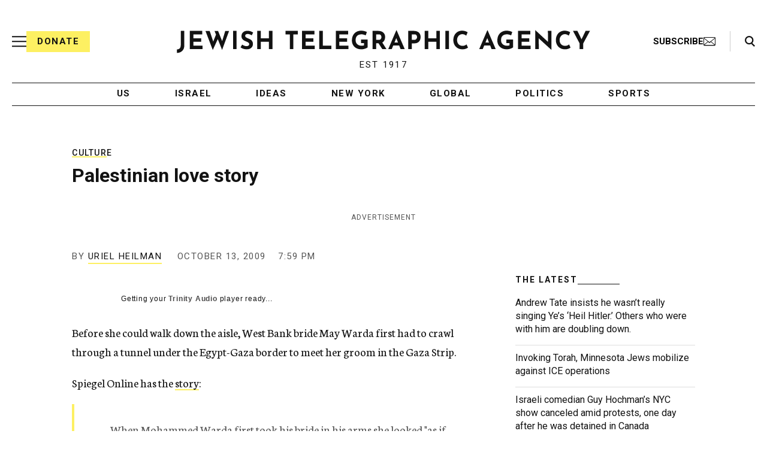

--- FILE ---
content_type: text/html; charset=utf-8
request_url: https://www.google.com/recaptcha/api2/anchor?ar=1&k=6Ld6pAMsAAAAAF2zZeBfcXtFUp1rPN8jbTR9-ads&co=aHR0cHM6Ly93d3cuanRhLm9yZzo0NDM.&hl=en&v=PoyoqOPhxBO7pBk68S4YbpHZ&size=normal&anchor-ms=20000&execute-ms=30000&cb=g0z4lanxbork
body_size: 49460
content:
<!DOCTYPE HTML><html dir="ltr" lang="en"><head><meta http-equiv="Content-Type" content="text/html; charset=UTF-8">
<meta http-equiv="X-UA-Compatible" content="IE=edge">
<title>reCAPTCHA</title>
<style type="text/css">
/* cyrillic-ext */
@font-face {
  font-family: 'Roboto';
  font-style: normal;
  font-weight: 400;
  font-stretch: 100%;
  src: url(//fonts.gstatic.com/s/roboto/v48/KFO7CnqEu92Fr1ME7kSn66aGLdTylUAMa3GUBHMdazTgWw.woff2) format('woff2');
  unicode-range: U+0460-052F, U+1C80-1C8A, U+20B4, U+2DE0-2DFF, U+A640-A69F, U+FE2E-FE2F;
}
/* cyrillic */
@font-face {
  font-family: 'Roboto';
  font-style: normal;
  font-weight: 400;
  font-stretch: 100%;
  src: url(//fonts.gstatic.com/s/roboto/v48/KFO7CnqEu92Fr1ME7kSn66aGLdTylUAMa3iUBHMdazTgWw.woff2) format('woff2');
  unicode-range: U+0301, U+0400-045F, U+0490-0491, U+04B0-04B1, U+2116;
}
/* greek-ext */
@font-face {
  font-family: 'Roboto';
  font-style: normal;
  font-weight: 400;
  font-stretch: 100%;
  src: url(//fonts.gstatic.com/s/roboto/v48/KFO7CnqEu92Fr1ME7kSn66aGLdTylUAMa3CUBHMdazTgWw.woff2) format('woff2');
  unicode-range: U+1F00-1FFF;
}
/* greek */
@font-face {
  font-family: 'Roboto';
  font-style: normal;
  font-weight: 400;
  font-stretch: 100%;
  src: url(//fonts.gstatic.com/s/roboto/v48/KFO7CnqEu92Fr1ME7kSn66aGLdTylUAMa3-UBHMdazTgWw.woff2) format('woff2');
  unicode-range: U+0370-0377, U+037A-037F, U+0384-038A, U+038C, U+038E-03A1, U+03A3-03FF;
}
/* math */
@font-face {
  font-family: 'Roboto';
  font-style: normal;
  font-weight: 400;
  font-stretch: 100%;
  src: url(//fonts.gstatic.com/s/roboto/v48/KFO7CnqEu92Fr1ME7kSn66aGLdTylUAMawCUBHMdazTgWw.woff2) format('woff2');
  unicode-range: U+0302-0303, U+0305, U+0307-0308, U+0310, U+0312, U+0315, U+031A, U+0326-0327, U+032C, U+032F-0330, U+0332-0333, U+0338, U+033A, U+0346, U+034D, U+0391-03A1, U+03A3-03A9, U+03B1-03C9, U+03D1, U+03D5-03D6, U+03F0-03F1, U+03F4-03F5, U+2016-2017, U+2034-2038, U+203C, U+2040, U+2043, U+2047, U+2050, U+2057, U+205F, U+2070-2071, U+2074-208E, U+2090-209C, U+20D0-20DC, U+20E1, U+20E5-20EF, U+2100-2112, U+2114-2115, U+2117-2121, U+2123-214F, U+2190, U+2192, U+2194-21AE, U+21B0-21E5, U+21F1-21F2, U+21F4-2211, U+2213-2214, U+2216-22FF, U+2308-230B, U+2310, U+2319, U+231C-2321, U+2336-237A, U+237C, U+2395, U+239B-23B7, U+23D0, U+23DC-23E1, U+2474-2475, U+25AF, U+25B3, U+25B7, U+25BD, U+25C1, U+25CA, U+25CC, U+25FB, U+266D-266F, U+27C0-27FF, U+2900-2AFF, U+2B0E-2B11, U+2B30-2B4C, U+2BFE, U+3030, U+FF5B, U+FF5D, U+1D400-1D7FF, U+1EE00-1EEFF;
}
/* symbols */
@font-face {
  font-family: 'Roboto';
  font-style: normal;
  font-weight: 400;
  font-stretch: 100%;
  src: url(//fonts.gstatic.com/s/roboto/v48/KFO7CnqEu92Fr1ME7kSn66aGLdTylUAMaxKUBHMdazTgWw.woff2) format('woff2');
  unicode-range: U+0001-000C, U+000E-001F, U+007F-009F, U+20DD-20E0, U+20E2-20E4, U+2150-218F, U+2190, U+2192, U+2194-2199, U+21AF, U+21E6-21F0, U+21F3, U+2218-2219, U+2299, U+22C4-22C6, U+2300-243F, U+2440-244A, U+2460-24FF, U+25A0-27BF, U+2800-28FF, U+2921-2922, U+2981, U+29BF, U+29EB, U+2B00-2BFF, U+4DC0-4DFF, U+FFF9-FFFB, U+10140-1018E, U+10190-1019C, U+101A0, U+101D0-101FD, U+102E0-102FB, U+10E60-10E7E, U+1D2C0-1D2D3, U+1D2E0-1D37F, U+1F000-1F0FF, U+1F100-1F1AD, U+1F1E6-1F1FF, U+1F30D-1F30F, U+1F315, U+1F31C, U+1F31E, U+1F320-1F32C, U+1F336, U+1F378, U+1F37D, U+1F382, U+1F393-1F39F, U+1F3A7-1F3A8, U+1F3AC-1F3AF, U+1F3C2, U+1F3C4-1F3C6, U+1F3CA-1F3CE, U+1F3D4-1F3E0, U+1F3ED, U+1F3F1-1F3F3, U+1F3F5-1F3F7, U+1F408, U+1F415, U+1F41F, U+1F426, U+1F43F, U+1F441-1F442, U+1F444, U+1F446-1F449, U+1F44C-1F44E, U+1F453, U+1F46A, U+1F47D, U+1F4A3, U+1F4B0, U+1F4B3, U+1F4B9, U+1F4BB, U+1F4BF, U+1F4C8-1F4CB, U+1F4D6, U+1F4DA, U+1F4DF, U+1F4E3-1F4E6, U+1F4EA-1F4ED, U+1F4F7, U+1F4F9-1F4FB, U+1F4FD-1F4FE, U+1F503, U+1F507-1F50B, U+1F50D, U+1F512-1F513, U+1F53E-1F54A, U+1F54F-1F5FA, U+1F610, U+1F650-1F67F, U+1F687, U+1F68D, U+1F691, U+1F694, U+1F698, U+1F6AD, U+1F6B2, U+1F6B9-1F6BA, U+1F6BC, U+1F6C6-1F6CF, U+1F6D3-1F6D7, U+1F6E0-1F6EA, U+1F6F0-1F6F3, U+1F6F7-1F6FC, U+1F700-1F7FF, U+1F800-1F80B, U+1F810-1F847, U+1F850-1F859, U+1F860-1F887, U+1F890-1F8AD, U+1F8B0-1F8BB, U+1F8C0-1F8C1, U+1F900-1F90B, U+1F93B, U+1F946, U+1F984, U+1F996, U+1F9E9, U+1FA00-1FA6F, U+1FA70-1FA7C, U+1FA80-1FA89, U+1FA8F-1FAC6, U+1FACE-1FADC, U+1FADF-1FAE9, U+1FAF0-1FAF8, U+1FB00-1FBFF;
}
/* vietnamese */
@font-face {
  font-family: 'Roboto';
  font-style: normal;
  font-weight: 400;
  font-stretch: 100%;
  src: url(//fonts.gstatic.com/s/roboto/v48/KFO7CnqEu92Fr1ME7kSn66aGLdTylUAMa3OUBHMdazTgWw.woff2) format('woff2');
  unicode-range: U+0102-0103, U+0110-0111, U+0128-0129, U+0168-0169, U+01A0-01A1, U+01AF-01B0, U+0300-0301, U+0303-0304, U+0308-0309, U+0323, U+0329, U+1EA0-1EF9, U+20AB;
}
/* latin-ext */
@font-face {
  font-family: 'Roboto';
  font-style: normal;
  font-weight: 400;
  font-stretch: 100%;
  src: url(//fonts.gstatic.com/s/roboto/v48/KFO7CnqEu92Fr1ME7kSn66aGLdTylUAMa3KUBHMdazTgWw.woff2) format('woff2');
  unicode-range: U+0100-02BA, U+02BD-02C5, U+02C7-02CC, U+02CE-02D7, U+02DD-02FF, U+0304, U+0308, U+0329, U+1D00-1DBF, U+1E00-1E9F, U+1EF2-1EFF, U+2020, U+20A0-20AB, U+20AD-20C0, U+2113, U+2C60-2C7F, U+A720-A7FF;
}
/* latin */
@font-face {
  font-family: 'Roboto';
  font-style: normal;
  font-weight: 400;
  font-stretch: 100%;
  src: url(//fonts.gstatic.com/s/roboto/v48/KFO7CnqEu92Fr1ME7kSn66aGLdTylUAMa3yUBHMdazQ.woff2) format('woff2');
  unicode-range: U+0000-00FF, U+0131, U+0152-0153, U+02BB-02BC, U+02C6, U+02DA, U+02DC, U+0304, U+0308, U+0329, U+2000-206F, U+20AC, U+2122, U+2191, U+2193, U+2212, U+2215, U+FEFF, U+FFFD;
}
/* cyrillic-ext */
@font-face {
  font-family: 'Roboto';
  font-style: normal;
  font-weight: 500;
  font-stretch: 100%;
  src: url(//fonts.gstatic.com/s/roboto/v48/KFO7CnqEu92Fr1ME7kSn66aGLdTylUAMa3GUBHMdazTgWw.woff2) format('woff2');
  unicode-range: U+0460-052F, U+1C80-1C8A, U+20B4, U+2DE0-2DFF, U+A640-A69F, U+FE2E-FE2F;
}
/* cyrillic */
@font-face {
  font-family: 'Roboto';
  font-style: normal;
  font-weight: 500;
  font-stretch: 100%;
  src: url(//fonts.gstatic.com/s/roboto/v48/KFO7CnqEu92Fr1ME7kSn66aGLdTylUAMa3iUBHMdazTgWw.woff2) format('woff2');
  unicode-range: U+0301, U+0400-045F, U+0490-0491, U+04B0-04B1, U+2116;
}
/* greek-ext */
@font-face {
  font-family: 'Roboto';
  font-style: normal;
  font-weight: 500;
  font-stretch: 100%;
  src: url(//fonts.gstatic.com/s/roboto/v48/KFO7CnqEu92Fr1ME7kSn66aGLdTylUAMa3CUBHMdazTgWw.woff2) format('woff2');
  unicode-range: U+1F00-1FFF;
}
/* greek */
@font-face {
  font-family: 'Roboto';
  font-style: normal;
  font-weight: 500;
  font-stretch: 100%;
  src: url(//fonts.gstatic.com/s/roboto/v48/KFO7CnqEu92Fr1ME7kSn66aGLdTylUAMa3-UBHMdazTgWw.woff2) format('woff2');
  unicode-range: U+0370-0377, U+037A-037F, U+0384-038A, U+038C, U+038E-03A1, U+03A3-03FF;
}
/* math */
@font-face {
  font-family: 'Roboto';
  font-style: normal;
  font-weight: 500;
  font-stretch: 100%;
  src: url(//fonts.gstatic.com/s/roboto/v48/KFO7CnqEu92Fr1ME7kSn66aGLdTylUAMawCUBHMdazTgWw.woff2) format('woff2');
  unicode-range: U+0302-0303, U+0305, U+0307-0308, U+0310, U+0312, U+0315, U+031A, U+0326-0327, U+032C, U+032F-0330, U+0332-0333, U+0338, U+033A, U+0346, U+034D, U+0391-03A1, U+03A3-03A9, U+03B1-03C9, U+03D1, U+03D5-03D6, U+03F0-03F1, U+03F4-03F5, U+2016-2017, U+2034-2038, U+203C, U+2040, U+2043, U+2047, U+2050, U+2057, U+205F, U+2070-2071, U+2074-208E, U+2090-209C, U+20D0-20DC, U+20E1, U+20E5-20EF, U+2100-2112, U+2114-2115, U+2117-2121, U+2123-214F, U+2190, U+2192, U+2194-21AE, U+21B0-21E5, U+21F1-21F2, U+21F4-2211, U+2213-2214, U+2216-22FF, U+2308-230B, U+2310, U+2319, U+231C-2321, U+2336-237A, U+237C, U+2395, U+239B-23B7, U+23D0, U+23DC-23E1, U+2474-2475, U+25AF, U+25B3, U+25B7, U+25BD, U+25C1, U+25CA, U+25CC, U+25FB, U+266D-266F, U+27C0-27FF, U+2900-2AFF, U+2B0E-2B11, U+2B30-2B4C, U+2BFE, U+3030, U+FF5B, U+FF5D, U+1D400-1D7FF, U+1EE00-1EEFF;
}
/* symbols */
@font-face {
  font-family: 'Roboto';
  font-style: normal;
  font-weight: 500;
  font-stretch: 100%;
  src: url(//fonts.gstatic.com/s/roboto/v48/KFO7CnqEu92Fr1ME7kSn66aGLdTylUAMaxKUBHMdazTgWw.woff2) format('woff2');
  unicode-range: U+0001-000C, U+000E-001F, U+007F-009F, U+20DD-20E0, U+20E2-20E4, U+2150-218F, U+2190, U+2192, U+2194-2199, U+21AF, U+21E6-21F0, U+21F3, U+2218-2219, U+2299, U+22C4-22C6, U+2300-243F, U+2440-244A, U+2460-24FF, U+25A0-27BF, U+2800-28FF, U+2921-2922, U+2981, U+29BF, U+29EB, U+2B00-2BFF, U+4DC0-4DFF, U+FFF9-FFFB, U+10140-1018E, U+10190-1019C, U+101A0, U+101D0-101FD, U+102E0-102FB, U+10E60-10E7E, U+1D2C0-1D2D3, U+1D2E0-1D37F, U+1F000-1F0FF, U+1F100-1F1AD, U+1F1E6-1F1FF, U+1F30D-1F30F, U+1F315, U+1F31C, U+1F31E, U+1F320-1F32C, U+1F336, U+1F378, U+1F37D, U+1F382, U+1F393-1F39F, U+1F3A7-1F3A8, U+1F3AC-1F3AF, U+1F3C2, U+1F3C4-1F3C6, U+1F3CA-1F3CE, U+1F3D4-1F3E0, U+1F3ED, U+1F3F1-1F3F3, U+1F3F5-1F3F7, U+1F408, U+1F415, U+1F41F, U+1F426, U+1F43F, U+1F441-1F442, U+1F444, U+1F446-1F449, U+1F44C-1F44E, U+1F453, U+1F46A, U+1F47D, U+1F4A3, U+1F4B0, U+1F4B3, U+1F4B9, U+1F4BB, U+1F4BF, U+1F4C8-1F4CB, U+1F4D6, U+1F4DA, U+1F4DF, U+1F4E3-1F4E6, U+1F4EA-1F4ED, U+1F4F7, U+1F4F9-1F4FB, U+1F4FD-1F4FE, U+1F503, U+1F507-1F50B, U+1F50D, U+1F512-1F513, U+1F53E-1F54A, U+1F54F-1F5FA, U+1F610, U+1F650-1F67F, U+1F687, U+1F68D, U+1F691, U+1F694, U+1F698, U+1F6AD, U+1F6B2, U+1F6B9-1F6BA, U+1F6BC, U+1F6C6-1F6CF, U+1F6D3-1F6D7, U+1F6E0-1F6EA, U+1F6F0-1F6F3, U+1F6F7-1F6FC, U+1F700-1F7FF, U+1F800-1F80B, U+1F810-1F847, U+1F850-1F859, U+1F860-1F887, U+1F890-1F8AD, U+1F8B0-1F8BB, U+1F8C0-1F8C1, U+1F900-1F90B, U+1F93B, U+1F946, U+1F984, U+1F996, U+1F9E9, U+1FA00-1FA6F, U+1FA70-1FA7C, U+1FA80-1FA89, U+1FA8F-1FAC6, U+1FACE-1FADC, U+1FADF-1FAE9, U+1FAF0-1FAF8, U+1FB00-1FBFF;
}
/* vietnamese */
@font-face {
  font-family: 'Roboto';
  font-style: normal;
  font-weight: 500;
  font-stretch: 100%;
  src: url(//fonts.gstatic.com/s/roboto/v48/KFO7CnqEu92Fr1ME7kSn66aGLdTylUAMa3OUBHMdazTgWw.woff2) format('woff2');
  unicode-range: U+0102-0103, U+0110-0111, U+0128-0129, U+0168-0169, U+01A0-01A1, U+01AF-01B0, U+0300-0301, U+0303-0304, U+0308-0309, U+0323, U+0329, U+1EA0-1EF9, U+20AB;
}
/* latin-ext */
@font-face {
  font-family: 'Roboto';
  font-style: normal;
  font-weight: 500;
  font-stretch: 100%;
  src: url(//fonts.gstatic.com/s/roboto/v48/KFO7CnqEu92Fr1ME7kSn66aGLdTylUAMa3KUBHMdazTgWw.woff2) format('woff2');
  unicode-range: U+0100-02BA, U+02BD-02C5, U+02C7-02CC, U+02CE-02D7, U+02DD-02FF, U+0304, U+0308, U+0329, U+1D00-1DBF, U+1E00-1E9F, U+1EF2-1EFF, U+2020, U+20A0-20AB, U+20AD-20C0, U+2113, U+2C60-2C7F, U+A720-A7FF;
}
/* latin */
@font-face {
  font-family: 'Roboto';
  font-style: normal;
  font-weight: 500;
  font-stretch: 100%;
  src: url(//fonts.gstatic.com/s/roboto/v48/KFO7CnqEu92Fr1ME7kSn66aGLdTylUAMa3yUBHMdazQ.woff2) format('woff2');
  unicode-range: U+0000-00FF, U+0131, U+0152-0153, U+02BB-02BC, U+02C6, U+02DA, U+02DC, U+0304, U+0308, U+0329, U+2000-206F, U+20AC, U+2122, U+2191, U+2193, U+2212, U+2215, U+FEFF, U+FFFD;
}
/* cyrillic-ext */
@font-face {
  font-family: 'Roboto';
  font-style: normal;
  font-weight: 900;
  font-stretch: 100%;
  src: url(//fonts.gstatic.com/s/roboto/v48/KFO7CnqEu92Fr1ME7kSn66aGLdTylUAMa3GUBHMdazTgWw.woff2) format('woff2');
  unicode-range: U+0460-052F, U+1C80-1C8A, U+20B4, U+2DE0-2DFF, U+A640-A69F, U+FE2E-FE2F;
}
/* cyrillic */
@font-face {
  font-family: 'Roboto';
  font-style: normal;
  font-weight: 900;
  font-stretch: 100%;
  src: url(//fonts.gstatic.com/s/roboto/v48/KFO7CnqEu92Fr1ME7kSn66aGLdTylUAMa3iUBHMdazTgWw.woff2) format('woff2');
  unicode-range: U+0301, U+0400-045F, U+0490-0491, U+04B0-04B1, U+2116;
}
/* greek-ext */
@font-face {
  font-family: 'Roboto';
  font-style: normal;
  font-weight: 900;
  font-stretch: 100%;
  src: url(//fonts.gstatic.com/s/roboto/v48/KFO7CnqEu92Fr1ME7kSn66aGLdTylUAMa3CUBHMdazTgWw.woff2) format('woff2');
  unicode-range: U+1F00-1FFF;
}
/* greek */
@font-face {
  font-family: 'Roboto';
  font-style: normal;
  font-weight: 900;
  font-stretch: 100%;
  src: url(//fonts.gstatic.com/s/roboto/v48/KFO7CnqEu92Fr1ME7kSn66aGLdTylUAMa3-UBHMdazTgWw.woff2) format('woff2');
  unicode-range: U+0370-0377, U+037A-037F, U+0384-038A, U+038C, U+038E-03A1, U+03A3-03FF;
}
/* math */
@font-face {
  font-family: 'Roboto';
  font-style: normal;
  font-weight: 900;
  font-stretch: 100%;
  src: url(//fonts.gstatic.com/s/roboto/v48/KFO7CnqEu92Fr1ME7kSn66aGLdTylUAMawCUBHMdazTgWw.woff2) format('woff2');
  unicode-range: U+0302-0303, U+0305, U+0307-0308, U+0310, U+0312, U+0315, U+031A, U+0326-0327, U+032C, U+032F-0330, U+0332-0333, U+0338, U+033A, U+0346, U+034D, U+0391-03A1, U+03A3-03A9, U+03B1-03C9, U+03D1, U+03D5-03D6, U+03F0-03F1, U+03F4-03F5, U+2016-2017, U+2034-2038, U+203C, U+2040, U+2043, U+2047, U+2050, U+2057, U+205F, U+2070-2071, U+2074-208E, U+2090-209C, U+20D0-20DC, U+20E1, U+20E5-20EF, U+2100-2112, U+2114-2115, U+2117-2121, U+2123-214F, U+2190, U+2192, U+2194-21AE, U+21B0-21E5, U+21F1-21F2, U+21F4-2211, U+2213-2214, U+2216-22FF, U+2308-230B, U+2310, U+2319, U+231C-2321, U+2336-237A, U+237C, U+2395, U+239B-23B7, U+23D0, U+23DC-23E1, U+2474-2475, U+25AF, U+25B3, U+25B7, U+25BD, U+25C1, U+25CA, U+25CC, U+25FB, U+266D-266F, U+27C0-27FF, U+2900-2AFF, U+2B0E-2B11, U+2B30-2B4C, U+2BFE, U+3030, U+FF5B, U+FF5D, U+1D400-1D7FF, U+1EE00-1EEFF;
}
/* symbols */
@font-face {
  font-family: 'Roboto';
  font-style: normal;
  font-weight: 900;
  font-stretch: 100%;
  src: url(//fonts.gstatic.com/s/roboto/v48/KFO7CnqEu92Fr1ME7kSn66aGLdTylUAMaxKUBHMdazTgWw.woff2) format('woff2');
  unicode-range: U+0001-000C, U+000E-001F, U+007F-009F, U+20DD-20E0, U+20E2-20E4, U+2150-218F, U+2190, U+2192, U+2194-2199, U+21AF, U+21E6-21F0, U+21F3, U+2218-2219, U+2299, U+22C4-22C6, U+2300-243F, U+2440-244A, U+2460-24FF, U+25A0-27BF, U+2800-28FF, U+2921-2922, U+2981, U+29BF, U+29EB, U+2B00-2BFF, U+4DC0-4DFF, U+FFF9-FFFB, U+10140-1018E, U+10190-1019C, U+101A0, U+101D0-101FD, U+102E0-102FB, U+10E60-10E7E, U+1D2C0-1D2D3, U+1D2E0-1D37F, U+1F000-1F0FF, U+1F100-1F1AD, U+1F1E6-1F1FF, U+1F30D-1F30F, U+1F315, U+1F31C, U+1F31E, U+1F320-1F32C, U+1F336, U+1F378, U+1F37D, U+1F382, U+1F393-1F39F, U+1F3A7-1F3A8, U+1F3AC-1F3AF, U+1F3C2, U+1F3C4-1F3C6, U+1F3CA-1F3CE, U+1F3D4-1F3E0, U+1F3ED, U+1F3F1-1F3F3, U+1F3F5-1F3F7, U+1F408, U+1F415, U+1F41F, U+1F426, U+1F43F, U+1F441-1F442, U+1F444, U+1F446-1F449, U+1F44C-1F44E, U+1F453, U+1F46A, U+1F47D, U+1F4A3, U+1F4B0, U+1F4B3, U+1F4B9, U+1F4BB, U+1F4BF, U+1F4C8-1F4CB, U+1F4D6, U+1F4DA, U+1F4DF, U+1F4E3-1F4E6, U+1F4EA-1F4ED, U+1F4F7, U+1F4F9-1F4FB, U+1F4FD-1F4FE, U+1F503, U+1F507-1F50B, U+1F50D, U+1F512-1F513, U+1F53E-1F54A, U+1F54F-1F5FA, U+1F610, U+1F650-1F67F, U+1F687, U+1F68D, U+1F691, U+1F694, U+1F698, U+1F6AD, U+1F6B2, U+1F6B9-1F6BA, U+1F6BC, U+1F6C6-1F6CF, U+1F6D3-1F6D7, U+1F6E0-1F6EA, U+1F6F0-1F6F3, U+1F6F7-1F6FC, U+1F700-1F7FF, U+1F800-1F80B, U+1F810-1F847, U+1F850-1F859, U+1F860-1F887, U+1F890-1F8AD, U+1F8B0-1F8BB, U+1F8C0-1F8C1, U+1F900-1F90B, U+1F93B, U+1F946, U+1F984, U+1F996, U+1F9E9, U+1FA00-1FA6F, U+1FA70-1FA7C, U+1FA80-1FA89, U+1FA8F-1FAC6, U+1FACE-1FADC, U+1FADF-1FAE9, U+1FAF0-1FAF8, U+1FB00-1FBFF;
}
/* vietnamese */
@font-face {
  font-family: 'Roboto';
  font-style: normal;
  font-weight: 900;
  font-stretch: 100%;
  src: url(//fonts.gstatic.com/s/roboto/v48/KFO7CnqEu92Fr1ME7kSn66aGLdTylUAMa3OUBHMdazTgWw.woff2) format('woff2');
  unicode-range: U+0102-0103, U+0110-0111, U+0128-0129, U+0168-0169, U+01A0-01A1, U+01AF-01B0, U+0300-0301, U+0303-0304, U+0308-0309, U+0323, U+0329, U+1EA0-1EF9, U+20AB;
}
/* latin-ext */
@font-face {
  font-family: 'Roboto';
  font-style: normal;
  font-weight: 900;
  font-stretch: 100%;
  src: url(//fonts.gstatic.com/s/roboto/v48/KFO7CnqEu92Fr1ME7kSn66aGLdTylUAMa3KUBHMdazTgWw.woff2) format('woff2');
  unicode-range: U+0100-02BA, U+02BD-02C5, U+02C7-02CC, U+02CE-02D7, U+02DD-02FF, U+0304, U+0308, U+0329, U+1D00-1DBF, U+1E00-1E9F, U+1EF2-1EFF, U+2020, U+20A0-20AB, U+20AD-20C0, U+2113, U+2C60-2C7F, U+A720-A7FF;
}
/* latin */
@font-face {
  font-family: 'Roboto';
  font-style: normal;
  font-weight: 900;
  font-stretch: 100%;
  src: url(//fonts.gstatic.com/s/roboto/v48/KFO7CnqEu92Fr1ME7kSn66aGLdTylUAMa3yUBHMdazQ.woff2) format('woff2');
  unicode-range: U+0000-00FF, U+0131, U+0152-0153, U+02BB-02BC, U+02C6, U+02DA, U+02DC, U+0304, U+0308, U+0329, U+2000-206F, U+20AC, U+2122, U+2191, U+2193, U+2212, U+2215, U+FEFF, U+FFFD;
}

</style>
<link rel="stylesheet" type="text/css" href="https://www.gstatic.com/recaptcha/releases/PoyoqOPhxBO7pBk68S4YbpHZ/styles__ltr.css">
<script nonce="dA3aLQ4J448uV7Cu0CVuPQ" type="text/javascript">window['__recaptcha_api'] = 'https://www.google.com/recaptcha/api2/';</script>
<script type="text/javascript" src="https://www.gstatic.com/recaptcha/releases/PoyoqOPhxBO7pBk68S4YbpHZ/recaptcha__en.js" nonce="dA3aLQ4J448uV7Cu0CVuPQ">
      
    </script></head>
<body><div id="rc-anchor-alert" class="rc-anchor-alert"></div>
<input type="hidden" id="recaptcha-token" value="[base64]">
<script type="text/javascript" nonce="dA3aLQ4J448uV7Cu0CVuPQ">
      recaptcha.anchor.Main.init("[\x22ainput\x22,[\x22bgdata\x22,\x22\x22,\[base64]/[base64]/[base64]/[base64]/[base64]/[base64]/KGcoTywyNTMsTy5PKSxVRyhPLEMpKTpnKE8sMjUzLEMpLE8pKSxsKSksTykpfSxieT1mdW5jdGlvbihDLE8sdSxsKXtmb3IobD0odT1SKEMpLDApO08+MDtPLS0pbD1sPDw4fFooQyk7ZyhDLHUsbCl9LFVHPWZ1bmN0aW9uKEMsTyl7Qy5pLmxlbmd0aD4xMDQ/[base64]/[base64]/[base64]/[base64]/[base64]/[base64]/[base64]\\u003d\x22,\[base64]\\u003d\\u003d\x22,\[base64]/ClcOew7ghw4DCj8OWOivDviVMw4N4S8KVHnLDuz0dRXTDm8KnTUxQwpt4w4tzwqU1wpVke8KSFMOMw6c3wpQqLMK/bMOVwpEVw6HDt1xlwpxdwqnDo8Kkw7DCsit7w4DCmsOJPcKSw4XCjcOJw6Y2YCk9O8OFUsOvEg0TwoQpHcO0wqHDjCsqCT3CmcK4wqBKNMKkclLDkcKKHHxkwqx7w7fDnlTChlx0FhrCt8KKNcKKwqsGdARcIR4uRsK6w7lbAMObLcKJeSxaw77DpcK/wrYIFWTCrh/CgsKBKDFCQMKuGSPCu2XCvVRcUTESw5rCt8Kpwp/Ct2PDtMOWwow2LcKZw7PCikjCo8K7ccKJw6QYBsKTwpbDl07Dtj/CvsKswr7CuyHDssK+YcOcw7fCh1YMBsK6wpdxcsOMUQt0TcKLw441wrJ8w4nDi3U7wojDgnhmeWcrIcKFHiYmLETDs2RSTx9yKjceWRHDhTzDlB/[base64]/DhcObQh/Cq3XDi8Opw6rCkmbCocKxwrhFwqVlwoshwotqY8OBU1nCmMOta2pXNMK1w49yf1Mbw7swwqLDo0Vde8OZwpY7w5d/J8ORVcK5wpPDgsK0QUXCpyzCr2TDhcOoIMKQwoETKh7CshTCr8OFwobCpsKyw7bCrn7CocOmwp3Dg8OuwqjCq8OoLMKJYEAuNiPCpcO5w7/DrRJ+SgxSOsOCPRQBwqHDhzLDqsOMwpjDp8ODw6zDvhPDgzsQw7XCqCLDl0sSw6rCjMKKQsKXw4LDmcOIw7sOwoVKw4HCi0kDw7NCw4diUcKRwrLDksOiKMK+wrDCtwnCscKpwoXCmMK/T3TCs8ONw6Eww4ZIw5Ynw4YTw4HDhUnCl8K8w7jDn8Ktw7PDpcOdw6Vlwp3DlC3DqnAGwp3DlC/CnMOGDytfWgbDlEPCqlAcGXlOw4LChsKDwpDDpMKZIMOnEiQkw6RTw4JAw4zDmcKYw5NsPcOjY287K8Ozw4gewqkKSD5bw44zV8OTw7QrwpPCkMKHw4QOwqzCt8OPdcOKBcKYYMO/w7/DocOswrAFeRw7fWYIEsOFwpzCp8KlwqDDosOMw6N2woEhZkcrSxjCqjx3w58kNsOWwpzDgzjDmcKyQzfCt8KFwonCisKEeMOZw47DlsOvw47ColXCk0wewrnCvMOuwqQFw6M+w5zCpMK/w6cJa8KKGcOaZMKGw6zDiXMedFM4w5jCmy4Xw4bChMOuw7BUBMOTw61/w6TCiMKTwrBtwo45LDIHDcKFwrkFwro7dGHDpcKxETEGw5k9J27CscOjw7xFZcKxw67Ds3c8woJzw7bCvnvDhldVw6rDvzEZLH9LIlxgRcK9w7JTwo5vAMO7w7IawrdwSjXCtMKew7Zsw7BfC8OTw63DkAw/wr7CpEzDriRfAkYdw5slW8KNDMKiw6tew60RC8Ouw73Cs1XCtgXCn8OBw6jChcOLWyjDqQjCigx8wrc2w5dkEgJ/[base64]/CqMKBw7fDk8O5ZsOdLsOCwpLCgwcZwpTDn2rDocKxQRbCiXIIa8KiUsKXwpjCvx0NYsKLBsOYwp9JQcO/SkIIXTvDlAUHwofDkMKdw6lnwowUOVpEWBnCmmjDnsKzw6A6cm9BwrrDj0/DsnhudhRBWcOqwotsIw9zCsOqw67DhMKdd8Kpw6Q+PHwFX8Odw6t2E8KdwqnCk8OwPMK1czU6wq/ClSjDrsOEf3vDs8KDRTIOw5jDiGXDr1vCsGRMwrUww50+w4s4w6bDuxXDoSXDiw0Cw7M+w4BXw4nDjMKlwr7CuMO9H0jDusOvRiwYw7Fywp5pwqZOw7cXFn9ZwovDosOLw7zCn8Kxwrd8MG5Dwol6IgHDo8Odw7TCgMKSwqojw7o+OntEICh1SHxZw6xfwr/Cv8KwwrDCoDDDsMK+w4vDi1tIw7RUw6Vbw7/DtAjDrcKkw6rCmMOuw4rCgi8QZcKffMKaw7VWf8KUwpvDm8OhKcOJcsKxwpzCklEpw7l6w6/DucKqDMOXOkzCrcO5wq1jw53DlMOaw5/[base64]/ChcK/[base64]/CnTRyPQPDpGDCscOXw5HDjTzCkDzCjsKJfzjDrXfDlFDDjA7DgUDDoMKOwrMba8KaeVjCmEpfPxPChMOfw48lwpALQcOpwqlSwpvCu8Kew6IewrfCmsKOw5PCpzjDjhsqw7zDpSzCqAoPSF8wLnMGw488QMO/w6Eqw4lBwqXDhTXDg1pMOgluwo/[base64]/[base64]/DucKzK0dDwoBXMMOQwrIuIMOzNMKJcsO8w6rCm8K7wq1TG8OKw494DwfChn9QfmTDrCVYZcKDGMKyODNqw6dZwpPDpcOyRMOqw4vDiMOJVsOfYsOzXcKLwrzDpXPDuCI/GRkYwr3DlMOtFcO7wo/CncKtJngnZ2VMJMO+RXDDiMOQdj3ChkgBB8Kjwq7Dn8OIw5NuccK8KsKAwqxNwq9iVnfCrMOCw5zDm8KSSDEew7wjw5/[base64]/CcK7cmBqTRBDKzPDgF0RwpZbw47DrHlyVcKDw5bDl8OPNsOyw7xIAVMnKcOmwp3CvDvDphbCqMOTYVFtwqgKwrBFXMKeVirCpMO+w7TChSvCsUhYw4nDik3CjzXDgjlfw6zCrMOuw6MdwqpXf8KPa3/[base64]/ClcKsBwNQwpzCgMO8Xkx9NMKBCgDCj0MkwqByUQxoW8OJTmTDjF/Cs8OTEMKffS/[base64]/CqCzCinJbWsKjw4oRJS7CssKWN8K+WMOEXjITHHTCtMOlXwouYcKLQ8OPw4prKFzDrHc1NyVawql2w44QW8KxUMOIw5bDkHzCpHwqTyrDtT3Dp8KzBMKwbxRDw4Q8IWHCn008wowww6HDjMKoHmTCiGfDscKrSMKubMOIwqYZdsOVK8KNWlHCoAdnMsOqwr/CtCsww6XCrcOOasKUAcKBA1Nbw45uw4lww4sjCi4CX3DCjnfCicOuDnA5w7jDrMOGwpbCtihKw4APwoHDgyjDsRlTwo/CnMOMVcO8BMKQwodsM8KNw4sgwrPCh8KAVzc4UMOfKMKew63DgX8aw4k/wprCuWvDpHtoVsKBw5IUwq0AA1DDmcOacEfCpydoeMOeGn7DpiHCs3vDsVZuPsKndcKww5vCp8Onw7DDoMK1G8Kew4nCih7DtDjCl3ZZwrRmwpN7wpgufsKTw4/DrcKXXMOrwo7CrBXDpcKKXsOEwrzCosOewo/ClMKDw7pMwrErw5kmaSTCh1LDv3ULdMKQWsKbWcKNw4zDtiA7w5R5bg7CjzANw6sZDRjDoMKnwp/Du8K4wrbDnjVvw4zCk8OjW8OGw710w4oXasKOw6x/YsO2wo3DpkDCoMK5w5/Chi0ZPcKSwp1yFB7DpcK+KmnDr8OIGnNLVCfDo1/CkHdqw6Yvb8KGd8Ojw73ClsKwI3fDv8KDwqvDtcKkw5VSw51ASMKFwqvDh8KWw7zChhfCm8KHCl8oFC/CgcO7w6MyWiMSwqPCp3ZUe8Ozw6UMQsO3YG/Cr2zCumrDoxIlTQjCvMOKwqZ/[base64]/CsMO4NsOVw4bCsMK3JMKFwqQ5wo7CrsKLwpMfw4krOsOVDwN8w4lsTMOyw45rwo0XwqrDr8K5wpDCtCzCocK6D8K6NW5fdQYuQsOhF8K+w6ddw7/CvMKAwrLCjcOXw5DDhE4KABUtRxtsXV4/[base64]/CtcK5w6l+eV7DpEjChAxbwocGJ8KCU8OEw6Jic0E3dMOgwoFAI8KrLzXDuwLCvTMqKRMkQsKYwqt+PcKVwoJQwqlFw4LCqF9dwphMfj/ClsOzbMO+IwbDszdpGQzDnzLCiMOEc8ObMXwkZHLDp8OLwqnDqz3Cuxszw6DCnwvCl8OXw4rDu8OCUsO6w6nDqMOgZjo2I8Kdw4LDol9Qw6vDo0/Dg8KQLULDiW9LS088w4vCqXfCqcK+woLDvn1ww4sFw7p5w60eQUfCn03DrcOPwp3DtcKhHcKUaD07azLDn8OOGRPDnAgVw4HCvS1Vw6w3REFuXHZiwrbCrMOXA09iw4rCimFCwo0ZwprClcKFfT/DkcKywoTCoG3DkD56w4nCksOCO8KCwpXDjsOlw5FZw4IKKcOfLsKhPMOFwp7ChMKjw7nDnHHCpD7CrMODT8K7w5LClcKFUMOkwq0kWGDCkhXDnzVQwrfCojFNwpXDssOPHMOcY8O9DyTDjTbCg8OgE8ONwoh/[base64]/CqsObeMKPwptvwq7Cs8OtwpTCpMOabiTCmn/CscO5w6tfwqTCv8K3MhwnFH1kwpzCj2JgIQnCvHt6wobDisOkw7YYVMOMw4FewoxWwpkcUy3Cj8KtwqhCecKRw5B2Q8Kdw6NcwpXCln11C8KewqvCosKPw4FUwp/Cuh3ClFsfE1QXcFbDusKLw59BemEBw6/DncKcw4TDvTjDmMOcA09kwobDtFkDIsOuwpvDtcONVMOCJ8OIwpXCp2xcGW/[base64]/DvsK/OkTCjSwxScOeCHrDqAYYJkZha8KdwrLChsOFw45+MnXCt8KEaz1mw50dP1rDpDTCocKPRsKdYMK2Q8O4w53CiQ/DkX/CosKJw6lpwod5fsKfwrXCsB3DrGfDuBHDjxDDjDfDhVnChwFrGATDrAAeNhx7NcOyOW7DrcKKwrHDpsKXw4N6wp4Rwq3DpV/[base64]/CiMKyOCxNwo4SRwZpw7R5w7/ClsOAw7fDijbDhsKewrpUUcOyVUbCpMOrXn87wpbCg0PCuMKVCcKNRnV1OzXDlsO+w4XCiWTCk37CicOFwrced8Ovwr/CtGfClAYUwptDXMKvw5/[base64]/CicK6QMOocMOmw4BdIMKQw7Z/w5XCr8KZwpwPwr5OworDuRBidwvDuMKJJcKuwobCo8KKEcKEJcONN2fCssKQw6XCpTtmwqjDkMKpOcOqw6Y+CsOaw4/CoAxFNlwZwrZhEELDm30/w57DkcKZw4M0woXDk8KTwo7CnMOGT0zChmrDhV3Dj8K/[base64]/wo3CgmDDp8KyBX5hP8KWwr3CgnzCmSobVBHDqcOhw44dwpd3E8KAw7fDrsKCwpTDicOOwrzCj8KPIMOQwonCuSbCpcKVwp8xZ8K0Dwhxwq7CvsKiw5fCmCTDuX4Uw5XDgk09w5ZIw7nCgcOCaQ/CuMOjw6RRw53CrzoJUTrCk2/[base64]/DsUkvw6jCtGPDq8KRUcKkwqkSwrnChsKHTcOUY8KiwoFNPm3CjQNvDsK0UcOFMMKHwq1KCEfCnsKma8KIw4TDtcO1wrg2YS1ww4DCjsOeZsOHwrMDX1/Dhi7Ci8Oxd8OQKDwRw7fDrcO1w7k+XMO3wqRuD8Otw7VhLsKIw71nZsOCVSg2w6gawp/Cn8KLwpnCmcK1T8O8woTCgklrw5rCiHDCicKXesKsKcOEwpIfK8KkL8Kiw4gEScODw4XDscKbZUUZw5d9S8OqwrJFw49cwo/DiTjCvW/[base64]/[base64]/[base64]/CrsOHecK9wrfDpcO0w5ZswrIyDBsBw55HVAcBXDvDhlLDg8OyLcKTV8Oww64/GMOML8KWw4YowqPCt8K5w6/CsQ/Dp8O+XcKbYy1oPR/[base64]/wpjDl8Kuw5BTPsO4wqLDuB1dwrzCnXjDnBvDk8O4w5EVwp16UHJ6w7VMQcKow4EkS3/DswzCjDQlw79NwrE4SRXDmUPDqcK9wpRFMcO4wonCo8O7UzUNw5tGZQYUw7o/[base64]/CoFfCsnVNNU9Twpsxwp/[base64]/[base64]/DvMKzwrXDpR4GwofDpMOsGhxfwqHDoD10RHRzw77Ct2kbF3bCvA7Cp0DCi8OKwpLDjU7Dj3PDj8KbJ1FtwrXDvcKiwpTDncOWV8K6wpUxYgvDshMTw5/DgH8uU8KRb8KdeALCu8OzCMOlXMKrwq5gw5jCo3HCr8KIW8KQWMO+woYaL8K7w54GwrLCnMKZNzd7LMKCw7g+fMKFKD/DgsOXwqcOP8KCw43DnzvCkhRmwpsOwoJRTsKrfsKiAA3DhX5iKcKCwpLDjcK5w6fDvMKIw7fCkDPCikTCoMK2wpPCucKJw63CuQrDqMKHCcKnRmbDi8OWwo3DvMOhw5fCu8ODw7crKcKNw7NXVxE0woB/wqUOT8K/w5bDrGvDtMOmw63DlcOuSnpQwrQ1wofCnsKVw7ktO8K2MXTDj8OfwqzDtMOwwo/CiijDqwfCv8KBw7XDq8ONwqclwqpaY8OTwrInwrd/[base64]/FSpkwrk1DMKww7ltw4DCoHVpw7DDkTDCvcOWwpbDhBvDkk7DlRllw4fDpXYiHsONBlzClGDDkMKFw5llGx56w7A8fsOnScKVHkQLOhfCgUrDnsKKHcOHH8OWXnjCrMK3Z8Otb0PCkADDh8KULcOZwofDrTtUWxo1w4PDoMKkw5DDjcO1w5jChcKwWCVsw6/DiX3DjcO0woIsTHTDusOiZhhIw6zDlMKCw4Aaw5/Crw4Uw44qwo9Mb1HDqFwGw5TDtMOtCcOgw6BbO0lEIQbCtcK/KU/CosOdNXpkwqDCilBJw6fDhMOlE8O7w6HCrMOScEs0NMOHw6wvQ8OhN1pjG8KZw77CtcOtw4DCgcKfLcK7wrQmQsK8wrzCsjbCtMO+RkvDowU5wotcwqTClMOCwqd/TUnDnsO1MUtXEn5pwpzDv0FHw5jCr8KhdsOxFzZZw7EEFcKRw7nClsOywq3Dv8K6GQUiWzRPJ2kAwrvDt11bfcORwpkjwrFgI8OQPcK8PcKrw4/Ds8KmMcODwpnCu8Kmw50Rw5Umw5s4UsKyXRxuw7zDrMOOwqnCk8OkwoHDujfChVrDmsOXwpFqwprCjcKzFsKiwqBTZcOTw7bCkhE7HsKOwo8Aw4xcwrbDk8KgwqdgO8KJCsK4woDDnxTClGjDjmV/[base64]/DhVLCi8KRAhlyw43Cg8Orw5MFwqzCtsO4wo5xw7LCtsK5IUBZdF1hKMK6w63Ct2spw4pVHE7CscOzT8OVK8OTcSxowp/DqT1fwo/CjjDCs8ORw5ErbsOPwqp9Q8KaYcKOw6cnw67Dj8KtfDvCksKnw53Ck8ODwo7Ck8Kvcx0rw5wMV2vDsMKYwqTDucOXwpXDmcOuwpLDhjbDhH0Ww6/[base64]/[base64]/Cr8KBMjnDvMKAw4fDksKofivDuzh/wppZeMO/wr/CgAoYw4d4f8K4LUskQytDwonDn2B3DsOMSMKeKHY1YmdOF8OBw67CmsOjbsKnIyBFLGDDpgwVaj/Ci8K9wpTCq2jCrWfCpcOQwpbDti7DoyPDvcKRK8OtY8Kzw4LDt8K9YcKbasOHw5DCsCzCg2XColkww5HCnMOvNzlEwq/DjkBCw5s8w41Gw7x3AmkUw7RXw4NjDj9iUhTDoGrDg8KRKiFswrU1TQnCuy8OWcKgRMK2w7XCu3DCh8KRwq3DkcObYsK7ZifCgnR6w6/DhxLDssOCw7lKwoDDt8KdYVnDoTNpwr/Drxw7ZxvCvMK5wpxZwpnChylYBcOEw6JwwqTCi8KSw5vCpSJUw5nDtsOjwqRpwp4BCcOaw47DtMKvY8OpScK0wrzCn8Olw6pFw7/[base64]/CvcKgw4sFPV5XNMKHw7vCuDjDijBCTT3Ds8Kgw77Cm8OSTsO8w5XCjA8Pw7FfdF8wIz7DoMO7c8KOw45Kw6zCrifDuX/Dj2xPYsKKbUEnZHBmVcKAN8Obwo3CgiHChcOVw4VZwpXCgTHDjMOQBMOUG8OKdWodezsNw6YfMWfDscKdQTcEw4vDsSJORsOwIFTDiBbDoWYDJcKpFTfDksKMwrrCuXI2woHDhldqE8Oxd1U/[base64]/Cp8KXEsKDADXDlsKZHcKJw6shFBrCmgfCuijCqA0+wrXCsiw/wqbCqMKdwp9nwqVrKHDDr8KVwqstHHAJSMKmwrbCjsKLKMOXQcKWwp4wL8Oew4PDrsKgLRpxwpXCmCNWLj5/w6PCvMKVIcO3Mz3CiFVowq5nFG/CicOaw79HYT5pBsOGw4sXdMKlCsKdwrlGw5VfXRXCq3h6wqbChcKZP2Yhw5IfwoVgTcKzw5/CmWzDk8KbQsOMwrzChCFtBh/DhcOIwp7Ch2PCiDQawo9bGU7CgMOEwqMRQsO1ccOnAVp+w7TDmV4jw6FfY0fDkMOCDjZVwpNSw5rCm8O2w4ZCwrzCgsOscMKOw74RVyZ6Mit0c8KAH8O1wqlDwrA6w6cTbcOhTHV3Fj5Fw5DDqD3Cr8OQCBBbXGdIwoDDvE9nOkYUMz/DjhLCuHAnPkpRwo3Dr13Dvm5/IT8CdABxHMKNw6QZRyHCicK2wocJwogpSsOhCsO1SxNHGcODwrNSwolWw53CosOIY8OJFXzChMOSJcK5wqfCiDlUw5PDh0zCui7CicOgw7zDosOgwoAhw6ktICciwqU5UgRhwoXDnsOVF8KVw43CncKDw4INZ8OoETMDw4A/O8OHw64+w5QcUMK0w7RDw7gswqzChsOIHynDnTPCmcO0w7jCt3JnW8Ohw7LDsTA0FnTDvGQSw6BjL8O/w71EbWHDgsO+SSMtwodYUcOMw5rDqcK7HMKXVsKRwqDDp8KGZlRpwqZESMKoRsOmwrDDvXDCv8OKw6LCljBPLcKdJUfChV9KwqBzXSEOwpDCn0cew7fCs8Odw6YJcsKEwrvDj8KYEMOmwqDDt8O8w6vCs2/CuyFRVkXCtcKEGERuwqXCvsK8wpl8w4zDh8OmwqvCj3luU1QQwqtmwpPCghgDw7Uww5ZUw5PDjMOxV8OccsO4w4/ChcKZwoLCg2Niw6zClcOjcio5HcOcDDvDvXPCqyXClcKCTMOuw5bDgsO/VWjCpcK7w64OIMKNw4XDmVvCr8KIDHfDk3HCpADDrkrDvMOBw7Rzw57CoTPCuW8VwqkKw71VK8KMIsOAw6xqwq1wwrbCtHLDsG4dw5jDuSbCtHPDnChdwrvDssK2w6VvVRzDtB/Co8OHw7tjw5vDosKgw5fCsm7CmsOgw6LDhsOuw7QwKBDCuHDDuRtcEETCvUElw5Rgw4zCinrDiUrCmMKYwrXCi38AwpXCucK2wrU/T8OywrFsEE/DhkcNTsKLwrQhw77CtsO3wo7DtMO3PDDDlsOgwrrCuD7Cu8KpKMK/w5bCpMK9wpPCtgs+FcKjKlBEw6Iawp5Hwokyw5JKw6jDkGwlJ8Odwq5Yw7ZdC2khwrfDiDTDv8KGwrzDp2PDjMOrw6vCrMOlSTYQCEpVIU0hG8Oxw6jDsMOvw5lrKmEuF8K4wpsqcVDDoFVdVEfDvgRuMFE1wozDocKrB25dw4BTw7EtwpDDkV3DvMODFUzDhcOmwqU/wogEwqAaw6DClzxOMMKbRcK9woNHw7MdPcOGUwQSIz/CunbDr8OawpfDmnxHw7bCiWLDkcK4Uk/Cr8OUKcO8w583IF/Do1okQ0XDnMKtZMO1wqJ5wpNqAQJWw7XClcKzKsKCwqRawqfCjMKQAsO6cQQdw7ERZsKZwr7CnCnCosO+MsKWUXzDilFbAsOxwrAqw5XDmMOCDnRMLHtBw6djwrciTMK8w48CwpPDpmpxwrzCvXxPwo7Chgt6ScOew7nDjMKIw5fDuj9xCmvChsOacgxIcMKXBT/CsW3Cs8K/KUDCrXMseAHCpGfClMOGw6XDrcOuLmjCoAMZwpLDowAZwrfCuMK/wodPwpnDkwN9WBLDpMOYw6huM8OAworDom3DoMOQcijCrkdFwqHCsMKnwockwoEWE8KDDyVzUsKIwqktesOeDsObwq7CosO3w53Dlz1sBMKpQcK/ehnCjWppwowSwq8FTMKswqXCvAbDtUdKU8OwQ8K7wopIEUY9Kh8Ga8KLwrnCvi/DsMKEwrPCnnMOPydsGk1QwqYFw7jDtWluwoHDqQ/CsVjDpsOfAsOXFMKNwqtUYjnDt8KoJ0/CgcOnwpzDnDDDvF4Qw7LCvQ8XwoTDgDfDkcOUw65jwpXDrcOww5FAw5kgwqJPw7cbAsKYLsOoHGHDv8KcM3gCUcO8w4oKw4vDsn/CvDB9w6LDpcOZwrZgH8KBAX7Dv8OVPcOAVwjCoFnDnsK3fCVxKmDDhMKdY3HCnsOWwobDhBfChTfDpcKxwpJkCBECEsOFW152woUjw5pPUMKKwrtoEHnDpcOyw7rDm8K4d8O5wqlOZhLCo03Cv8KOTsOTw7fDvMK/wpvCmsO8wrHDtUZ3woskVmLCnBd2RHfDuBbCm8KKw6DDo0cnwrgpw50ow5wxRsKQDcOzHSXDrsKcw7ZkEzpfTMO7BAYxT8Kgwo5wU8OTLMKGccK0Vl7CnE51bMOIw4NMw57CicK4wrfChsOQdT93wrBbb8KywrPDn8K2csK0BMKNwqFVwpwTw57Dnx/CisOrCE4bK3HDt1/[base64]/dMOuwpI9UmYUC8OzQG/DvVXCuMKUwp7CkcOpasK+woMOwqLDqcKlNyLCtcKjWcOmRQtvVsO9ETXCrBZCwq3Doy7DjEXCtznDkWbDkEwcwoXDmw7DmcOlHGAXd8Kxw4Ebw7Mtw57CkDg6w69DccKiXhTCuMKRLcODXWPCsW/CvzseBR0LDMOkFsOuw5haw6pEBMOpwr7Dr2snEk7DucKcwqF3LMOQO2bDt8OLwrbChcKLwq1twp14WVNGDB3CtAnCvH3DsFXDlcKkQMONCsOdNmPCnMOLXXnCmX5TQgDDmsKMGMKrwrknDg4RTMOcMMKHwroXCcODwqDDmRAlGzHCqBNzwpkVw6vCpw/Dtwtkw7tpwojCvU3CtsKtb8KvwrrDjAxzwrXDqm5KMsO/akcrwq1rw5oIwoNMwrFnc8OKJ8OQCcKWYsOvNsOjw6rDqVbDpFfCkMKBwqrDp8KWemfDihcawqrCg8ORwq7CjsKFFxtvwo5FwpTDjDo/B8O3w7jClQ0/wpRTw7UaF8OEw6HDhnsPU2FlG8K+D8Oew7M2PMOydXbDrMKuZcKNDcOTw6o/[base64]/[base64]/CpcONYMKSL8OEflNfwqrDshZVwqfCuC57dMOtw6AVHlIEwoTDnMOkOMKoBwwPNV/ClMK3w5pDw7DDgCzCr0jCgCPDk2J2wrjDiMOZwqo3ZcOxwrzCj8Kgw6pvRMK4wpHCsMKZc8OMYcOTw6Z8BTlsw4fDjErDusOjQcKbw649wql3PMK8dsOcwoZhw4M2a1/DvTx7w4jCkRkMw7oCYRjChMKUwpDDoF3CsmVwYcOhYy3CpcOHwoDCnsOTwqvClHAUF8K1woQNUAXCiMOAwp4cNhg3w5/[base64]/CtcKNwq/Dgiccci/CvlhLw7x9w7I/bMKCw6HCt8KYw6wRw7DCmxpew6HCqcKrw6nCqDFSw5dvwoVXRsK+w6PDoX3CkUHDlcOQbMKTw7HDo8KJJMOUwoHCp8O0wrESw75/VGPDlcKLG3tpwo7CrMKUwrfDhMKJw5pfwrPCh8KFw6Enw63Dq8KzwrXDucKwazlcYRPDqcKEQsKqSibDpBUWagTCjFpvwoDDrwHCj8KVwpo9wodGcB1oIMKWw5xwXEBQw7TDu2xhwozCnsOnLzEuwoE5wo3CpcOOQ8OjwrLDjEwEw4LDhcOEDW7ChMKbw6jCuQQkK0t/woByCsONcQLCvmLDgMOxMcOAKcOywr7DlynCj8O/[base64]/R8KXwoIAMcOzUTLChMKww6vCozLCncKuw6PCj8ONMsOWVBx7b8KWPC9Rw5RLw5XDlktbwopMwrZDGiTDqcOxw6FgC8OSwo3ChT13U8Oiw7HDjFfCiTd/[base64]/DsnbCtMO/wq1bTcK/YMOhFcKuwrPCvMObBmpTw69ow64Pw4fCkH/CtMK+PcOzw4jDlCIbwo9jw51two9UwrPDqkHDgWfCvHEOw4/[base64]/[base64]/CqMOKwqjDosOXw63Ch8OWw6EKw4bCl8KqVsOpfcOySxfCk3nClcKiXA3DhcOMwofCssKtSFQ/E1I4w5lzwrlFw6hBwrx/KmvCmTDCijzCmD8cVcOPTwM9wowzwrjDnSrCosOKwoVOd8KTdgrDjB/Ch8K4VQjCgmDDqiYzX8KPfX85ZlHDlsOBwp0fwqwqdMORw7PCnkHDpsKGw5prwoXCi3vDpDESbR7CpkkafsKaNcKnPsObfMOzGMOCRHvDocKDPMO3w73CjMKyOsKrwqhHLkjCl0nDpzfClMOEw5VXAU7ChBTChVh2wqJYw7ZCw4tcbWgMwrQ9LMOmw6pewqR0Ll/Ci8OKw4jDhcO5w74PbQDCnDw6FcKqbsOuw5UlwpjChcO3FsOnw7DDhXvDjxfChW7CmG7DrcKqJHnDghhHAWbClMODwqDDuMO/wo/ClsOZwqLDvDpJfCJSw5bDuRtGEkQbOkMVT8OYwrTCgC4KwrbDmjRpwodRe8KSGsO+wrTCtcO/BgTDr8KnUgYbwpTDssOaXCQdw4tRW8OPwrnDj8OCwqgzw7Vbw4/CmsKXB8K2JmEdbsK0wocUwobCm8KNYMOqwrfDm2jDqcKFTMKNacKQwqxtwp/DoWd6w5DDtsOzw5nDgHXCq8O7T8KOPjJTNT1IXAVHw6NOUcK1JsOAw6rCrsOtw4fDhQvCs8K4FHbDvVrCqMOaw4NZOxILwpB9w51Mw7DCg8O8w6jDnsK9fcOlHH0fw5IOwoFVwoIYwq/DgcOGVgnCt8KDa2TCjjPCsCXDvMOewprCmMOmTsOoa8KIw54RE8OqJMK4w6sQf2TDg0rDnMObw7XDqUcQF8Klw5sWYVI/YxkOw5/Cu2rCpEpqGgDDqnTCrcKFw6fDucO0w73Cn2ZPwoXDqlPDgcONw57CpF1+w69KAsOaw4vDjW16wprDjMKuwoFuwr/DhkvDrnXDlG7CgsOdwq/DpyHDhsKoXsOLAgvCqsO/ZcKVKXh+RMKTU8Opw6TDu8KZbsKYwobDr8K+UcO1w7ZLw6nDkMKPwrNlGGPDnsO0w4EDZMKdISvDh8OhHFvCqB1zKsOsPkfCqjIoFMKnHMOua8OwfVMFTiELw6nDj0UZwoUPKsOKw4vClcOfw4RBw7xsw5nCtsODKMOtw6xvdiTDqsO/[base64]/w6HDl3xHOMOKTsKsNsK/w5LDmMO5GsKPEcKsw4rChh7DskPDpzDCjMKnwq3ChcKQEHnDvmROc8O/[base64]/Di8KnK8OPw4HDsREfHMKWZ8Kkw5HCqlw0QmjCgzZEXsKFCsOtw5BfPEPCr8OkDH5nBDAqZx4BScOJNGPDn2/Dp0M0w4XDkXV2w555wqDCj0bDpiliK2XDo8OxXWvDh3NHw63Dgj7Cm8O3S8KzdyJxw6nCmG7CvlZ4wpfCv8OSJMOrK8OPwoTDh8OJeQtpL0fCtcOHHDHDucK9GMKeWcK2fj7CgHBdwozDgg/[base64]/CiAxJNV/Cp8KRd2Vpw5/CqcKgUURhTMKhEXzDn8KOcUjDusK9w4JCLXsHH8ONJ8OOARZ1OUfDn3vDgx0Rw53DrcKEwq5FCFrChVN/TsKWw5jDrA/CoHbCnMKxccKtwrwpHcKqGShVw6N4B8OFKUJVwrLDojY3fWFow67Do0Irwrs7w609cVIUDsKqw7p8w5t/U8K3w5AmDMKMDsKbFAHCqsO2OQNQw4nChsOnci8tND7DkcOWw6g0MRZmw48Qw7PCm8KCdsO/w6EWw7bDs13Dr8KHwpbDqcOjeMOqW8Ohw6jDmcKkUsK/RsOyw7fDhRPDoEHCi2FINQfDq8OawpHDuirCqsObwq59w7PCm2Zaw4bDticnZ8K3X1PDshTDnSTCiR3Cu8KJwq07ScKAT8OdOcK4FsOUwoPCg8K1w5Mew5d9w6JtWmXDmkbDrsKNRcO6w6cRw7bDhXHDksOKIHQxfsOoD8K1YU7CrMOZKRBeN8K/wrwJFGPDrnxlwqIiWMKeJVwCw6HDjQjDo8KmwpZgP8KKwrLDlm5Rw5hWDsKiPkfCgQbDkQBbNjXCrMO1wqDDmRwyOHg6O8Kiw74FwpJaw6HDijooKyvDkxnDqsKyXDfDtsOHwqEqwpItwpEow4NsQcKfLkJnaMOGw67CmDcUwqXCscK1w6NiXMOKLcKWw55SwqXCqE/DgsKkw6PCq8KDwoogw5HCtMKaST4Nw4nCncONwotvb8O9FBRZw4Z6ZEjDkcKRw71zRsK5VnhowqTCpWN6I09+XsKOwpjCtAsdwr90Q8KtO8OewpLDmGHCtS/CgcODbcOrSj/[base64]/[base64]/[base64]/DuCd4ezUWw5XCsQfDocKUw7vCtcOOw7NqFsOSwqQ7Jzdewqx8w5pRw6bCh1sSw5bCsBYIQ8O+wpPCr8KfSnHCisOgDMO3BMOnFDskYkHCh8KacsOfwqlzw6vDiQMjwoIdw6zCgcKSYTtSdhsXwqTDryvCunrCvnnDqcO2OcKDw4HDgC3DksKeaVbDuQVsw5QXXcKgwq/DscO+F8KcwovDt8K8DVnCi37DlDHCkHDCqik+w5olW8OybsKcw6YYbsKpwpfCr8KMw5w1KQ/[base64]/CqBtHWMOpw4nCrV7DosKJbm7CkTgzwr3DosOtwqNfwpcOA8Ovw5jDmMOfHkFiNSvCgB9KwpQlwqAGFMKtw4PCtMKLwqYwwqBxbicDa13CjsK2Ow3DgcOlR8KseB/CusK8w7jDmcOFLcOpwrc+bS09wqfDhMOtRl7CocKlwofCvcO6wpAFEcKfVl4nBxJzEMOuMMKMT8OydSfCph3CuMK/w4FWRTbDkcOow5XDpB1EV8OawptLw61Jwq06wrnCl2MDYz3DnGTDi8OCEcOgw5crwpPDrsOuw4nCjcKND2FZX3/[base64]/[base64]/Cg8KnJRzDkMOIw5A6wrHDqcOxTGnDqVZ3wpnCuwE9NF0PKsKjccK1Xilgw6PDrlxvw5PCm2pyJsKScS3DhMO4wrAKwqx5wrB2w4DCtsKGwpvDpWLCgmQ9w6lqbsKbVGbDk8ODMMOKIwTDjEMyw7/CjH7CpcObw6HCiHFqNC/DosKPw65jL8KJwqRnwqHDnyPDkD5Ww4U9w5U7wqrCpgJ+w7QAGcKlUSYVbQvDm8OnZCzDoMOdw6Nvwoddw6vCpcOYw5JldMOZw4NSZHPDucK/w693wqF+c8OCwrNzI8KswoPDkkvDtEDCk8KcwqV6cVcQw4Z3AsOmYUNbw4EPEcKwwoDCj2JhK8KDRcKyS8KIF8O2KBjDkVnDrsK+esKtCndJw4FbDgLDusKMwpYcSMKwHsKKw77DmC/CnD/DulVCJcKWFMKowobDoXLCpHlYaSPDnS8aw6BJwqkww4PChlXDt8OBAi/DkMOQwo9HKMK0wqzDilnCq8KRwp0lw61DVMKKA8KBY8KfesOqFsO7YRXChwzDncKmw6fDnRrDtgp7w7VUEBjDtMOyw7vCoMKuRHPDrCfCnsKQwrfDi115e8KJw44Kw47Dhn/Ds8KPwodJwpMtazrCvzUMQmDDpcO+SMOjHMKnwpvDkx0vUsO5wp52w47Ch1JjVMO2wppnw5DDv8KCw5sBwow6DVFqwp80b1HCj8KOw5AVw6nDjEMDw7A2EDxCRAzDvUdiwqDCpMKPacKdLsOXUgHCr8Kew6jDtsO6w7dMwoBgPCLCoSPDkjR8w4/DvzUhJUTDuEJFfzYzw5TDvcKKw6x7w7bCqcOiLMO0G8K+BsKmNVdKwq7DnTzChjvDqwXCsm7CgsK7ZMOiUmwbIWdKOsO8w4JAw6pKDMKkwovDnGg6QxEZw7PDkTstdBfClz81w63CoTIGEMKwTcOuwq/CgH0WwqcUw5fDgcO3wqzCsGQPwpkIwrJqwpzDokdawosbWiZJwphvCcOJwr3CtkY1wrxhe8ONw5DDm8Kwwq/ClDtPESNUSynCicOgdgPDpEJXQcOSeMO0wo8PwoPDpMOJIx4/[base64]/DkGfCikDCny/ClVccD1lfS8OSwr/DjB1EaMO8w61ZwrzDjsOiw61dwrJIRsOaHMKNeCLCo8KgwoR9IcKKwoM5wqbCuXXDpsO8DUvDqw8NPijCoMOAOsOpw4Afw4HDh8O4w4/[base64]/CiC/CpMOuKivCvcKqw6Zuw4nChAHDmUMgw4IUWcKGwoM8wrUWPWjCqMKDw5gFwp7CrwbCqnRSGH/DjMOuc1k3wqUiw7JtVTfCnU7DgsOIwr07w7PDgh9hw40uw58eOCTDnMK0wrxZw5pKwrQOwoxHw7hHw6g/dDgTwrnCizvCpsKrwrzDqGgKPcKgwonDnsKyNQk0AzPDlcKVWg/CosKpUsOSw7HCgkR1FsK9wqcpGsK6w6heV8KuP8KaRTBTwoDDp8ODwobClX4+wqJowp/CkjTDvMKbVVRhw5Riw6BIHTrDpMOpblPChDYNwpUGw40DacOSbCg1w6DCtcKvDMKJw6Bvw61HVBkDdjTDjlcII8OveRvDo8ONJsKzZlgtIsOMCMKaw4TDhynDgsOpwrkxw61oIlkDw4jCoDYQWMOUwq9lwr3CjsKaUEAxw5nDuT1gwr/DvUVfCUjCmmHDkcO/Tnxyw6TCpsO8w794woDDiz3Co1DCsiPDpWQnfg7Cs8KBw5ltBcK7Rxpyw7s7w5sQwpzCr1M7EsObwpXDr8K+wqbDoMKwOMK8a8OYAMOhX8KiG8Oawo/Cl8O1TMKgTVU7wr3CssK3R8Kje8O7GiHDnxTCpMOuwpPDqcOyJAINw67CtMO1w7tmw5nCocOPworCjcK3KlTDkmHDu3DDtXLCjcK1LmrDsSggBcOjwpknaMONGcO7w68mwpHDklXCjUU/w67CnMKHw4Mrd8KoZTMQPcKSE1LCoR/DscOdaxITcMKeGD4DwqJvR2zDlw9KPmnCnMOTwqwAQG3Ck07Ci2bDui4fw4dUw5vDlsKkwovCtcO+wrnDnRTCo8O7IhPCrMO0DcOkwpEPBsOXccK2w61xw6QPI0TDkSjDjAw+KcOSWTvCpC/Cum5bd1V7w4ENwpV6w5kgwqDDqXvDkMOOw4ErcMOUfW/CiBZXw7/Dj8OUfDtVaMOMFsOFQTDDlcKKCnBew5Y8CMK7QcKoJnpFKMOBw63Dp11rwqV9w7nCrl/DokjCqQQEOFLCh8KQw6LCosKrdxjChsOrbVFrFS02w7fCqsKpZsKpCDPCvsOxADBYVgojw6cbX8KIwpjCg8Ozw4F4U8OYA3EwwrnCmyF/[base64]/Dj8KYJBLCg8OQwpnDpsORw4MHWAJjwpTCucKBw59dKcK7w6PDrsKpOsKmw7DCtMKJwq3Cs3g/MMKlwoBpw7hLY8KUwoTCnMKrBy3ChcOQVQzChMKhIAPCncKywonCg3LDpjXCpsOSwqVqw6/CmsOoCzzDk3DCl0fDn8O7woHCjg7DoE87w7wcAMO5XMOgw4DDgjzDujzDuiLDsA1pW0ArwpJFw5nCvTttcMOpI8KEwpcSJGgUwrw9K3DDnQvCpsOPw6jDhcOOwrEkwowpwohJd8KawrBywq/Cr8Khw7ZYwqjCs8K/WsKkLcOdIsK3Fg0uw68Bwr9FYMO9wr9/AVjDvMK5Y8K1IzLDmMOHwoLDhn3CuMK6w5hOw4kcwr11w5PCrR1mK8K/bBp0LsKTwqF8BwRYwq7ChS3DlCBHw7zChxTDr3jDoW1iw7w9wqTCp2ZbDWvDkXTDgsKaw7Jkw41wJcK3w6zDuyHDusOPwq9aw5PCicOHw6rCkHDDmsO3w6wBFcOrcHHCrsOJw4laUWNqw6UCQ8OswqPCqX/DqcOhw5rCkAzCn8OlcUjCsHXCuifCvhNiJsOKXsKwZMKSQcKRw4EubsKXSWlCwpVUbcKuwp7ClwwSMHEjVmEkw6zDkMKIw7hgasOWYyEqUkFcRsK4fndiHmJhLVQMwowsGsKqw68UwpfDrsObwpN9ZjtQOcKWw7VkwqfDscOwTMO/RsOew47Ci8KAAmAMwoXCicKTJcKfcMK7wrLCnsOkwp5sSSkTcMOzeDBxOwYQw6vCq8OoaUtna3ZIJcKTwpFAw7U/[base64]/[base64]\\u003d\\u003d\x22],null,[\x22conf\x22,null,\x226Ld6pAMsAAAAAF2zZeBfcXtFUp1rPN8jbTR9-ads\x22,0,null,null,null,1,[21,125,63,73,95,87,41,43,42,83,102,105,109,121],[1017145,884],0,null,null,null,null,0,null,0,1,700,1,null,0,\[base64]/76lBhnEnQkZiJDzAxnryhAZzPMRGQ\\u003d\\u003d\x22,0,0,null,null,1,null,0,0,null,null,null,0],\x22https://www.jta.org:443\x22,null,[1,1,1],null,null,null,0,3600,[\x22https://www.google.com/intl/en/policies/privacy/\x22,\x22https://www.google.com/intl/en/policies/terms/\x22],\x22b1+hgxeO2gwZ6OxAmnpyxduqH84Y+ix7GEhlfyLky70\\u003d\x22,0,0,null,1,1769055712755,0,0,[218,163,106,205],null,[50],\x22RC-dEsjYqWUzgZt4g\x22,null,null,null,null,null,\x220dAFcWeA58ux9c08PYe1OO0_KkQ_tIx4Zu_oz1KyFCB4CH92ZJUVuPRyWJ0jJ00W7OZfwbqbJYvKqb6XCNqP6vdoPxwT-xp8gOzA\x22,1769138512542]");
    </script></body></html>

--- FILE ---
content_type: text/html; charset=utf-8
request_url: https://www.google.com/recaptcha/api2/anchor?ar=1&k=6Ld6pAMsAAAAAF2zZeBfcXtFUp1rPN8jbTR9-ads&co=aHR0cHM6Ly93d3cuanRhLm9yZzo0NDM.&hl=en&v=PoyoqOPhxBO7pBk68S4YbpHZ&size=normal&anchor-ms=20000&execute-ms=30000&cb=y27ycmvbmcjc
body_size: 49259
content:
<!DOCTYPE HTML><html dir="ltr" lang="en"><head><meta http-equiv="Content-Type" content="text/html; charset=UTF-8">
<meta http-equiv="X-UA-Compatible" content="IE=edge">
<title>reCAPTCHA</title>
<style type="text/css">
/* cyrillic-ext */
@font-face {
  font-family: 'Roboto';
  font-style: normal;
  font-weight: 400;
  font-stretch: 100%;
  src: url(//fonts.gstatic.com/s/roboto/v48/KFO7CnqEu92Fr1ME7kSn66aGLdTylUAMa3GUBHMdazTgWw.woff2) format('woff2');
  unicode-range: U+0460-052F, U+1C80-1C8A, U+20B4, U+2DE0-2DFF, U+A640-A69F, U+FE2E-FE2F;
}
/* cyrillic */
@font-face {
  font-family: 'Roboto';
  font-style: normal;
  font-weight: 400;
  font-stretch: 100%;
  src: url(//fonts.gstatic.com/s/roboto/v48/KFO7CnqEu92Fr1ME7kSn66aGLdTylUAMa3iUBHMdazTgWw.woff2) format('woff2');
  unicode-range: U+0301, U+0400-045F, U+0490-0491, U+04B0-04B1, U+2116;
}
/* greek-ext */
@font-face {
  font-family: 'Roboto';
  font-style: normal;
  font-weight: 400;
  font-stretch: 100%;
  src: url(//fonts.gstatic.com/s/roboto/v48/KFO7CnqEu92Fr1ME7kSn66aGLdTylUAMa3CUBHMdazTgWw.woff2) format('woff2');
  unicode-range: U+1F00-1FFF;
}
/* greek */
@font-face {
  font-family: 'Roboto';
  font-style: normal;
  font-weight: 400;
  font-stretch: 100%;
  src: url(//fonts.gstatic.com/s/roboto/v48/KFO7CnqEu92Fr1ME7kSn66aGLdTylUAMa3-UBHMdazTgWw.woff2) format('woff2');
  unicode-range: U+0370-0377, U+037A-037F, U+0384-038A, U+038C, U+038E-03A1, U+03A3-03FF;
}
/* math */
@font-face {
  font-family: 'Roboto';
  font-style: normal;
  font-weight: 400;
  font-stretch: 100%;
  src: url(//fonts.gstatic.com/s/roboto/v48/KFO7CnqEu92Fr1ME7kSn66aGLdTylUAMawCUBHMdazTgWw.woff2) format('woff2');
  unicode-range: U+0302-0303, U+0305, U+0307-0308, U+0310, U+0312, U+0315, U+031A, U+0326-0327, U+032C, U+032F-0330, U+0332-0333, U+0338, U+033A, U+0346, U+034D, U+0391-03A1, U+03A3-03A9, U+03B1-03C9, U+03D1, U+03D5-03D6, U+03F0-03F1, U+03F4-03F5, U+2016-2017, U+2034-2038, U+203C, U+2040, U+2043, U+2047, U+2050, U+2057, U+205F, U+2070-2071, U+2074-208E, U+2090-209C, U+20D0-20DC, U+20E1, U+20E5-20EF, U+2100-2112, U+2114-2115, U+2117-2121, U+2123-214F, U+2190, U+2192, U+2194-21AE, U+21B0-21E5, U+21F1-21F2, U+21F4-2211, U+2213-2214, U+2216-22FF, U+2308-230B, U+2310, U+2319, U+231C-2321, U+2336-237A, U+237C, U+2395, U+239B-23B7, U+23D0, U+23DC-23E1, U+2474-2475, U+25AF, U+25B3, U+25B7, U+25BD, U+25C1, U+25CA, U+25CC, U+25FB, U+266D-266F, U+27C0-27FF, U+2900-2AFF, U+2B0E-2B11, U+2B30-2B4C, U+2BFE, U+3030, U+FF5B, U+FF5D, U+1D400-1D7FF, U+1EE00-1EEFF;
}
/* symbols */
@font-face {
  font-family: 'Roboto';
  font-style: normal;
  font-weight: 400;
  font-stretch: 100%;
  src: url(//fonts.gstatic.com/s/roboto/v48/KFO7CnqEu92Fr1ME7kSn66aGLdTylUAMaxKUBHMdazTgWw.woff2) format('woff2');
  unicode-range: U+0001-000C, U+000E-001F, U+007F-009F, U+20DD-20E0, U+20E2-20E4, U+2150-218F, U+2190, U+2192, U+2194-2199, U+21AF, U+21E6-21F0, U+21F3, U+2218-2219, U+2299, U+22C4-22C6, U+2300-243F, U+2440-244A, U+2460-24FF, U+25A0-27BF, U+2800-28FF, U+2921-2922, U+2981, U+29BF, U+29EB, U+2B00-2BFF, U+4DC0-4DFF, U+FFF9-FFFB, U+10140-1018E, U+10190-1019C, U+101A0, U+101D0-101FD, U+102E0-102FB, U+10E60-10E7E, U+1D2C0-1D2D3, U+1D2E0-1D37F, U+1F000-1F0FF, U+1F100-1F1AD, U+1F1E6-1F1FF, U+1F30D-1F30F, U+1F315, U+1F31C, U+1F31E, U+1F320-1F32C, U+1F336, U+1F378, U+1F37D, U+1F382, U+1F393-1F39F, U+1F3A7-1F3A8, U+1F3AC-1F3AF, U+1F3C2, U+1F3C4-1F3C6, U+1F3CA-1F3CE, U+1F3D4-1F3E0, U+1F3ED, U+1F3F1-1F3F3, U+1F3F5-1F3F7, U+1F408, U+1F415, U+1F41F, U+1F426, U+1F43F, U+1F441-1F442, U+1F444, U+1F446-1F449, U+1F44C-1F44E, U+1F453, U+1F46A, U+1F47D, U+1F4A3, U+1F4B0, U+1F4B3, U+1F4B9, U+1F4BB, U+1F4BF, U+1F4C8-1F4CB, U+1F4D6, U+1F4DA, U+1F4DF, U+1F4E3-1F4E6, U+1F4EA-1F4ED, U+1F4F7, U+1F4F9-1F4FB, U+1F4FD-1F4FE, U+1F503, U+1F507-1F50B, U+1F50D, U+1F512-1F513, U+1F53E-1F54A, U+1F54F-1F5FA, U+1F610, U+1F650-1F67F, U+1F687, U+1F68D, U+1F691, U+1F694, U+1F698, U+1F6AD, U+1F6B2, U+1F6B9-1F6BA, U+1F6BC, U+1F6C6-1F6CF, U+1F6D3-1F6D7, U+1F6E0-1F6EA, U+1F6F0-1F6F3, U+1F6F7-1F6FC, U+1F700-1F7FF, U+1F800-1F80B, U+1F810-1F847, U+1F850-1F859, U+1F860-1F887, U+1F890-1F8AD, U+1F8B0-1F8BB, U+1F8C0-1F8C1, U+1F900-1F90B, U+1F93B, U+1F946, U+1F984, U+1F996, U+1F9E9, U+1FA00-1FA6F, U+1FA70-1FA7C, U+1FA80-1FA89, U+1FA8F-1FAC6, U+1FACE-1FADC, U+1FADF-1FAE9, U+1FAF0-1FAF8, U+1FB00-1FBFF;
}
/* vietnamese */
@font-face {
  font-family: 'Roboto';
  font-style: normal;
  font-weight: 400;
  font-stretch: 100%;
  src: url(//fonts.gstatic.com/s/roboto/v48/KFO7CnqEu92Fr1ME7kSn66aGLdTylUAMa3OUBHMdazTgWw.woff2) format('woff2');
  unicode-range: U+0102-0103, U+0110-0111, U+0128-0129, U+0168-0169, U+01A0-01A1, U+01AF-01B0, U+0300-0301, U+0303-0304, U+0308-0309, U+0323, U+0329, U+1EA0-1EF9, U+20AB;
}
/* latin-ext */
@font-face {
  font-family: 'Roboto';
  font-style: normal;
  font-weight: 400;
  font-stretch: 100%;
  src: url(//fonts.gstatic.com/s/roboto/v48/KFO7CnqEu92Fr1ME7kSn66aGLdTylUAMa3KUBHMdazTgWw.woff2) format('woff2');
  unicode-range: U+0100-02BA, U+02BD-02C5, U+02C7-02CC, U+02CE-02D7, U+02DD-02FF, U+0304, U+0308, U+0329, U+1D00-1DBF, U+1E00-1E9F, U+1EF2-1EFF, U+2020, U+20A0-20AB, U+20AD-20C0, U+2113, U+2C60-2C7F, U+A720-A7FF;
}
/* latin */
@font-face {
  font-family: 'Roboto';
  font-style: normal;
  font-weight: 400;
  font-stretch: 100%;
  src: url(//fonts.gstatic.com/s/roboto/v48/KFO7CnqEu92Fr1ME7kSn66aGLdTylUAMa3yUBHMdazQ.woff2) format('woff2');
  unicode-range: U+0000-00FF, U+0131, U+0152-0153, U+02BB-02BC, U+02C6, U+02DA, U+02DC, U+0304, U+0308, U+0329, U+2000-206F, U+20AC, U+2122, U+2191, U+2193, U+2212, U+2215, U+FEFF, U+FFFD;
}
/* cyrillic-ext */
@font-face {
  font-family: 'Roboto';
  font-style: normal;
  font-weight: 500;
  font-stretch: 100%;
  src: url(//fonts.gstatic.com/s/roboto/v48/KFO7CnqEu92Fr1ME7kSn66aGLdTylUAMa3GUBHMdazTgWw.woff2) format('woff2');
  unicode-range: U+0460-052F, U+1C80-1C8A, U+20B4, U+2DE0-2DFF, U+A640-A69F, U+FE2E-FE2F;
}
/* cyrillic */
@font-face {
  font-family: 'Roboto';
  font-style: normal;
  font-weight: 500;
  font-stretch: 100%;
  src: url(//fonts.gstatic.com/s/roboto/v48/KFO7CnqEu92Fr1ME7kSn66aGLdTylUAMa3iUBHMdazTgWw.woff2) format('woff2');
  unicode-range: U+0301, U+0400-045F, U+0490-0491, U+04B0-04B1, U+2116;
}
/* greek-ext */
@font-face {
  font-family: 'Roboto';
  font-style: normal;
  font-weight: 500;
  font-stretch: 100%;
  src: url(//fonts.gstatic.com/s/roboto/v48/KFO7CnqEu92Fr1ME7kSn66aGLdTylUAMa3CUBHMdazTgWw.woff2) format('woff2');
  unicode-range: U+1F00-1FFF;
}
/* greek */
@font-face {
  font-family: 'Roboto';
  font-style: normal;
  font-weight: 500;
  font-stretch: 100%;
  src: url(//fonts.gstatic.com/s/roboto/v48/KFO7CnqEu92Fr1ME7kSn66aGLdTylUAMa3-UBHMdazTgWw.woff2) format('woff2');
  unicode-range: U+0370-0377, U+037A-037F, U+0384-038A, U+038C, U+038E-03A1, U+03A3-03FF;
}
/* math */
@font-face {
  font-family: 'Roboto';
  font-style: normal;
  font-weight: 500;
  font-stretch: 100%;
  src: url(//fonts.gstatic.com/s/roboto/v48/KFO7CnqEu92Fr1ME7kSn66aGLdTylUAMawCUBHMdazTgWw.woff2) format('woff2');
  unicode-range: U+0302-0303, U+0305, U+0307-0308, U+0310, U+0312, U+0315, U+031A, U+0326-0327, U+032C, U+032F-0330, U+0332-0333, U+0338, U+033A, U+0346, U+034D, U+0391-03A1, U+03A3-03A9, U+03B1-03C9, U+03D1, U+03D5-03D6, U+03F0-03F1, U+03F4-03F5, U+2016-2017, U+2034-2038, U+203C, U+2040, U+2043, U+2047, U+2050, U+2057, U+205F, U+2070-2071, U+2074-208E, U+2090-209C, U+20D0-20DC, U+20E1, U+20E5-20EF, U+2100-2112, U+2114-2115, U+2117-2121, U+2123-214F, U+2190, U+2192, U+2194-21AE, U+21B0-21E5, U+21F1-21F2, U+21F4-2211, U+2213-2214, U+2216-22FF, U+2308-230B, U+2310, U+2319, U+231C-2321, U+2336-237A, U+237C, U+2395, U+239B-23B7, U+23D0, U+23DC-23E1, U+2474-2475, U+25AF, U+25B3, U+25B7, U+25BD, U+25C1, U+25CA, U+25CC, U+25FB, U+266D-266F, U+27C0-27FF, U+2900-2AFF, U+2B0E-2B11, U+2B30-2B4C, U+2BFE, U+3030, U+FF5B, U+FF5D, U+1D400-1D7FF, U+1EE00-1EEFF;
}
/* symbols */
@font-face {
  font-family: 'Roboto';
  font-style: normal;
  font-weight: 500;
  font-stretch: 100%;
  src: url(//fonts.gstatic.com/s/roboto/v48/KFO7CnqEu92Fr1ME7kSn66aGLdTylUAMaxKUBHMdazTgWw.woff2) format('woff2');
  unicode-range: U+0001-000C, U+000E-001F, U+007F-009F, U+20DD-20E0, U+20E2-20E4, U+2150-218F, U+2190, U+2192, U+2194-2199, U+21AF, U+21E6-21F0, U+21F3, U+2218-2219, U+2299, U+22C4-22C6, U+2300-243F, U+2440-244A, U+2460-24FF, U+25A0-27BF, U+2800-28FF, U+2921-2922, U+2981, U+29BF, U+29EB, U+2B00-2BFF, U+4DC0-4DFF, U+FFF9-FFFB, U+10140-1018E, U+10190-1019C, U+101A0, U+101D0-101FD, U+102E0-102FB, U+10E60-10E7E, U+1D2C0-1D2D3, U+1D2E0-1D37F, U+1F000-1F0FF, U+1F100-1F1AD, U+1F1E6-1F1FF, U+1F30D-1F30F, U+1F315, U+1F31C, U+1F31E, U+1F320-1F32C, U+1F336, U+1F378, U+1F37D, U+1F382, U+1F393-1F39F, U+1F3A7-1F3A8, U+1F3AC-1F3AF, U+1F3C2, U+1F3C4-1F3C6, U+1F3CA-1F3CE, U+1F3D4-1F3E0, U+1F3ED, U+1F3F1-1F3F3, U+1F3F5-1F3F7, U+1F408, U+1F415, U+1F41F, U+1F426, U+1F43F, U+1F441-1F442, U+1F444, U+1F446-1F449, U+1F44C-1F44E, U+1F453, U+1F46A, U+1F47D, U+1F4A3, U+1F4B0, U+1F4B3, U+1F4B9, U+1F4BB, U+1F4BF, U+1F4C8-1F4CB, U+1F4D6, U+1F4DA, U+1F4DF, U+1F4E3-1F4E6, U+1F4EA-1F4ED, U+1F4F7, U+1F4F9-1F4FB, U+1F4FD-1F4FE, U+1F503, U+1F507-1F50B, U+1F50D, U+1F512-1F513, U+1F53E-1F54A, U+1F54F-1F5FA, U+1F610, U+1F650-1F67F, U+1F687, U+1F68D, U+1F691, U+1F694, U+1F698, U+1F6AD, U+1F6B2, U+1F6B9-1F6BA, U+1F6BC, U+1F6C6-1F6CF, U+1F6D3-1F6D7, U+1F6E0-1F6EA, U+1F6F0-1F6F3, U+1F6F7-1F6FC, U+1F700-1F7FF, U+1F800-1F80B, U+1F810-1F847, U+1F850-1F859, U+1F860-1F887, U+1F890-1F8AD, U+1F8B0-1F8BB, U+1F8C0-1F8C1, U+1F900-1F90B, U+1F93B, U+1F946, U+1F984, U+1F996, U+1F9E9, U+1FA00-1FA6F, U+1FA70-1FA7C, U+1FA80-1FA89, U+1FA8F-1FAC6, U+1FACE-1FADC, U+1FADF-1FAE9, U+1FAF0-1FAF8, U+1FB00-1FBFF;
}
/* vietnamese */
@font-face {
  font-family: 'Roboto';
  font-style: normal;
  font-weight: 500;
  font-stretch: 100%;
  src: url(//fonts.gstatic.com/s/roboto/v48/KFO7CnqEu92Fr1ME7kSn66aGLdTylUAMa3OUBHMdazTgWw.woff2) format('woff2');
  unicode-range: U+0102-0103, U+0110-0111, U+0128-0129, U+0168-0169, U+01A0-01A1, U+01AF-01B0, U+0300-0301, U+0303-0304, U+0308-0309, U+0323, U+0329, U+1EA0-1EF9, U+20AB;
}
/* latin-ext */
@font-face {
  font-family: 'Roboto';
  font-style: normal;
  font-weight: 500;
  font-stretch: 100%;
  src: url(//fonts.gstatic.com/s/roboto/v48/KFO7CnqEu92Fr1ME7kSn66aGLdTylUAMa3KUBHMdazTgWw.woff2) format('woff2');
  unicode-range: U+0100-02BA, U+02BD-02C5, U+02C7-02CC, U+02CE-02D7, U+02DD-02FF, U+0304, U+0308, U+0329, U+1D00-1DBF, U+1E00-1E9F, U+1EF2-1EFF, U+2020, U+20A0-20AB, U+20AD-20C0, U+2113, U+2C60-2C7F, U+A720-A7FF;
}
/* latin */
@font-face {
  font-family: 'Roboto';
  font-style: normal;
  font-weight: 500;
  font-stretch: 100%;
  src: url(//fonts.gstatic.com/s/roboto/v48/KFO7CnqEu92Fr1ME7kSn66aGLdTylUAMa3yUBHMdazQ.woff2) format('woff2');
  unicode-range: U+0000-00FF, U+0131, U+0152-0153, U+02BB-02BC, U+02C6, U+02DA, U+02DC, U+0304, U+0308, U+0329, U+2000-206F, U+20AC, U+2122, U+2191, U+2193, U+2212, U+2215, U+FEFF, U+FFFD;
}
/* cyrillic-ext */
@font-face {
  font-family: 'Roboto';
  font-style: normal;
  font-weight: 900;
  font-stretch: 100%;
  src: url(//fonts.gstatic.com/s/roboto/v48/KFO7CnqEu92Fr1ME7kSn66aGLdTylUAMa3GUBHMdazTgWw.woff2) format('woff2');
  unicode-range: U+0460-052F, U+1C80-1C8A, U+20B4, U+2DE0-2DFF, U+A640-A69F, U+FE2E-FE2F;
}
/* cyrillic */
@font-face {
  font-family: 'Roboto';
  font-style: normal;
  font-weight: 900;
  font-stretch: 100%;
  src: url(//fonts.gstatic.com/s/roboto/v48/KFO7CnqEu92Fr1ME7kSn66aGLdTylUAMa3iUBHMdazTgWw.woff2) format('woff2');
  unicode-range: U+0301, U+0400-045F, U+0490-0491, U+04B0-04B1, U+2116;
}
/* greek-ext */
@font-face {
  font-family: 'Roboto';
  font-style: normal;
  font-weight: 900;
  font-stretch: 100%;
  src: url(//fonts.gstatic.com/s/roboto/v48/KFO7CnqEu92Fr1ME7kSn66aGLdTylUAMa3CUBHMdazTgWw.woff2) format('woff2');
  unicode-range: U+1F00-1FFF;
}
/* greek */
@font-face {
  font-family: 'Roboto';
  font-style: normal;
  font-weight: 900;
  font-stretch: 100%;
  src: url(//fonts.gstatic.com/s/roboto/v48/KFO7CnqEu92Fr1ME7kSn66aGLdTylUAMa3-UBHMdazTgWw.woff2) format('woff2');
  unicode-range: U+0370-0377, U+037A-037F, U+0384-038A, U+038C, U+038E-03A1, U+03A3-03FF;
}
/* math */
@font-face {
  font-family: 'Roboto';
  font-style: normal;
  font-weight: 900;
  font-stretch: 100%;
  src: url(//fonts.gstatic.com/s/roboto/v48/KFO7CnqEu92Fr1ME7kSn66aGLdTylUAMawCUBHMdazTgWw.woff2) format('woff2');
  unicode-range: U+0302-0303, U+0305, U+0307-0308, U+0310, U+0312, U+0315, U+031A, U+0326-0327, U+032C, U+032F-0330, U+0332-0333, U+0338, U+033A, U+0346, U+034D, U+0391-03A1, U+03A3-03A9, U+03B1-03C9, U+03D1, U+03D5-03D6, U+03F0-03F1, U+03F4-03F5, U+2016-2017, U+2034-2038, U+203C, U+2040, U+2043, U+2047, U+2050, U+2057, U+205F, U+2070-2071, U+2074-208E, U+2090-209C, U+20D0-20DC, U+20E1, U+20E5-20EF, U+2100-2112, U+2114-2115, U+2117-2121, U+2123-214F, U+2190, U+2192, U+2194-21AE, U+21B0-21E5, U+21F1-21F2, U+21F4-2211, U+2213-2214, U+2216-22FF, U+2308-230B, U+2310, U+2319, U+231C-2321, U+2336-237A, U+237C, U+2395, U+239B-23B7, U+23D0, U+23DC-23E1, U+2474-2475, U+25AF, U+25B3, U+25B7, U+25BD, U+25C1, U+25CA, U+25CC, U+25FB, U+266D-266F, U+27C0-27FF, U+2900-2AFF, U+2B0E-2B11, U+2B30-2B4C, U+2BFE, U+3030, U+FF5B, U+FF5D, U+1D400-1D7FF, U+1EE00-1EEFF;
}
/* symbols */
@font-face {
  font-family: 'Roboto';
  font-style: normal;
  font-weight: 900;
  font-stretch: 100%;
  src: url(//fonts.gstatic.com/s/roboto/v48/KFO7CnqEu92Fr1ME7kSn66aGLdTylUAMaxKUBHMdazTgWw.woff2) format('woff2');
  unicode-range: U+0001-000C, U+000E-001F, U+007F-009F, U+20DD-20E0, U+20E2-20E4, U+2150-218F, U+2190, U+2192, U+2194-2199, U+21AF, U+21E6-21F0, U+21F3, U+2218-2219, U+2299, U+22C4-22C6, U+2300-243F, U+2440-244A, U+2460-24FF, U+25A0-27BF, U+2800-28FF, U+2921-2922, U+2981, U+29BF, U+29EB, U+2B00-2BFF, U+4DC0-4DFF, U+FFF9-FFFB, U+10140-1018E, U+10190-1019C, U+101A0, U+101D0-101FD, U+102E0-102FB, U+10E60-10E7E, U+1D2C0-1D2D3, U+1D2E0-1D37F, U+1F000-1F0FF, U+1F100-1F1AD, U+1F1E6-1F1FF, U+1F30D-1F30F, U+1F315, U+1F31C, U+1F31E, U+1F320-1F32C, U+1F336, U+1F378, U+1F37D, U+1F382, U+1F393-1F39F, U+1F3A7-1F3A8, U+1F3AC-1F3AF, U+1F3C2, U+1F3C4-1F3C6, U+1F3CA-1F3CE, U+1F3D4-1F3E0, U+1F3ED, U+1F3F1-1F3F3, U+1F3F5-1F3F7, U+1F408, U+1F415, U+1F41F, U+1F426, U+1F43F, U+1F441-1F442, U+1F444, U+1F446-1F449, U+1F44C-1F44E, U+1F453, U+1F46A, U+1F47D, U+1F4A3, U+1F4B0, U+1F4B3, U+1F4B9, U+1F4BB, U+1F4BF, U+1F4C8-1F4CB, U+1F4D6, U+1F4DA, U+1F4DF, U+1F4E3-1F4E6, U+1F4EA-1F4ED, U+1F4F7, U+1F4F9-1F4FB, U+1F4FD-1F4FE, U+1F503, U+1F507-1F50B, U+1F50D, U+1F512-1F513, U+1F53E-1F54A, U+1F54F-1F5FA, U+1F610, U+1F650-1F67F, U+1F687, U+1F68D, U+1F691, U+1F694, U+1F698, U+1F6AD, U+1F6B2, U+1F6B9-1F6BA, U+1F6BC, U+1F6C6-1F6CF, U+1F6D3-1F6D7, U+1F6E0-1F6EA, U+1F6F0-1F6F3, U+1F6F7-1F6FC, U+1F700-1F7FF, U+1F800-1F80B, U+1F810-1F847, U+1F850-1F859, U+1F860-1F887, U+1F890-1F8AD, U+1F8B0-1F8BB, U+1F8C0-1F8C1, U+1F900-1F90B, U+1F93B, U+1F946, U+1F984, U+1F996, U+1F9E9, U+1FA00-1FA6F, U+1FA70-1FA7C, U+1FA80-1FA89, U+1FA8F-1FAC6, U+1FACE-1FADC, U+1FADF-1FAE9, U+1FAF0-1FAF8, U+1FB00-1FBFF;
}
/* vietnamese */
@font-face {
  font-family: 'Roboto';
  font-style: normal;
  font-weight: 900;
  font-stretch: 100%;
  src: url(//fonts.gstatic.com/s/roboto/v48/KFO7CnqEu92Fr1ME7kSn66aGLdTylUAMa3OUBHMdazTgWw.woff2) format('woff2');
  unicode-range: U+0102-0103, U+0110-0111, U+0128-0129, U+0168-0169, U+01A0-01A1, U+01AF-01B0, U+0300-0301, U+0303-0304, U+0308-0309, U+0323, U+0329, U+1EA0-1EF9, U+20AB;
}
/* latin-ext */
@font-face {
  font-family: 'Roboto';
  font-style: normal;
  font-weight: 900;
  font-stretch: 100%;
  src: url(//fonts.gstatic.com/s/roboto/v48/KFO7CnqEu92Fr1ME7kSn66aGLdTylUAMa3KUBHMdazTgWw.woff2) format('woff2');
  unicode-range: U+0100-02BA, U+02BD-02C5, U+02C7-02CC, U+02CE-02D7, U+02DD-02FF, U+0304, U+0308, U+0329, U+1D00-1DBF, U+1E00-1E9F, U+1EF2-1EFF, U+2020, U+20A0-20AB, U+20AD-20C0, U+2113, U+2C60-2C7F, U+A720-A7FF;
}
/* latin */
@font-face {
  font-family: 'Roboto';
  font-style: normal;
  font-weight: 900;
  font-stretch: 100%;
  src: url(//fonts.gstatic.com/s/roboto/v48/KFO7CnqEu92Fr1ME7kSn66aGLdTylUAMa3yUBHMdazQ.woff2) format('woff2');
  unicode-range: U+0000-00FF, U+0131, U+0152-0153, U+02BB-02BC, U+02C6, U+02DA, U+02DC, U+0304, U+0308, U+0329, U+2000-206F, U+20AC, U+2122, U+2191, U+2193, U+2212, U+2215, U+FEFF, U+FFFD;
}

</style>
<link rel="stylesheet" type="text/css" href="https://www.gstatic.com/recaptcha/releases/PoyoqOPhxBO7pBk68S4YbpHZ/styles__ltr.css">
<script nonce="fv8ortjznvKP0Oaih9g5Vw" type="text/javascript">window['__recaptcha_api'] = 'https://www.google.com/recaptcha/api2/';</script>
<script type="text/javascript" src="https://www.gstatic.com/recaptcha/releases/PoyoqOPhxBO7pBk68S4YbpHZ/recaptcha__en.js" nonce="fv8ortjznvKP0Oaih9g5Vw">
      
    </script></head>
<body><div id="rc-anchor-alert" class="rc-anchor-alert"></div>
<input type="hidden" id="recaptcha-token" value="[base64]">
<script type="text/javascript" nonce="fv8ortjznvKP0Oaih9g5Vw">
      recaptcha.anchor.Main.init("[\x22ainput\x22,[\x22bgdata\x22,\x22\x22,\[base64]/[base64]/[base64]/[base64]/[base64]/[base64]/KGcoTywyNTMsTy5PKSxVRyhPLEMpKTpnKE8sMjUzLEMpLE8pKSxsKSksTykpfSxieT1mdW5jdGlvbihDLE8sdSxsKXtmb3IobD0odT1SKEMpLDApO08+MDtPLS0pbD1sPDw4fFooQyk7ZyhDLHUsbCl9LFVHPWZ1bmN0aW9uKEMsTyl7Qy5pLmxlbmd0aD4xMDQ/[base64]/[base64]/[base64]/[base64]/[base64]/[base64]/[base64]\\u003d\x22,\[base64]\\u003d\\u003d\x22,\x22MnDCnMKbw4Fqwq5pw47CvsKGKlZtJsOYCcKpDXvDmhfDicK0wowuwpFrwr7CkVQqVl/CscKkwqvDksKgw6vCjx4sFEwqw5Unw6PCvV1/B1fCsXfDhcOmw5rDnjzCtMO2B1rCgsK9SzLDo8Onw4c/aMOPw77Cv2fDocOxFsKOZMOZwr3Dn1fCncK9QMONw7zDsCNPw4BycsOEwpvDuVQ/wpIzwrbCnkrDiTIUw47CsHnDgQ4rEMKwNBvCjWt3CMKHD3s3BsKeGMKjchfCgSXDs8ODSWFYw6lUwoMJB8Kyw4zCqsKdRkHCnsOLw6Qyw4s1wo50WwrCpcOGwpoHwrfDkA/CuTPCgcOxI8KocCN8UQtDw7TDsx8bw53DvMK5wr7DtzREE1fCs8OyFcKWwrZzYXoJd8KQKsODDQ1/XFPDh8OnZXlEwpJIwpYkBcKDw7DDtMO/GcOLw74SRsO/wojCvWrDlRB/NXZ8N8O8w74/[base64]/Zn03wrjCsktSQ8K0BkfDkcOnM8OGwpUZwoc1wq4Hw47DlTzCncK1w6Mcw47CgcKKw7NKdT3CojjCrcOjw59Vw7nCqWfChcOVwrPCkTxVesK4wpR3w5Euw65kQ3fDpXtKWSXCusO+wo/[base64]/DtRXDusOpB2BZw6kZwotTwpfCv8KQw5dRW0ReN8OjeSUHw7kbc8KkIAfCuMOkw6FUwrbDn8O/[base64]/XMOBw5A4w51SwogFwrp8wqxvw7LCnhszIsKUfMOEFw/CvTTDkAcOEAMkwrMJw7lGw6Vew5pEw7DCt8KBU8KxwovCshFtw78CwprCjQskwrlvw5rCkcOxNjjCkQR/KMO7wr9fwoodw6TCmG/[base64]/CrcO5WsKAYXPCt8K2DE4ZHMOgPUrChcKVOcKawrrCnH9IwrLCnRkVfsOXYcO4e3lwwrrDuzwAw6wgNEsqa1JRJsKEdxkyw5gxwq3CjyApdS/[base64]/HMOawrLDuHDDp8OZwrvDjsOsbsOAw4PClFsKwoRMdMKjw4TDrsOpJFMpw6XDvEnCtcOdFTfDksONwpTDpsOrwoHDuDDDnMK0w4rCpWwoJGYnYwVCKsKAKk8zSwpTOybChh/[base64]/Cs1gJw7F+w4Y2wq0CDMK5asOnwrIXMsO4woY2cxNzwokDEGprw7gmIcO9wqzDgzvDu8Kzwp/CnR/CmSTCjsOEesO7W8Kmw4AQwooRDcKqwr4TAcKYwqg1w4/DgiPDvHhRSALDuABgAMKNwpLDrsOiQWnCt0R2wqgBwo0EwprCtj0wfkvDkcOcwooNwp7DvsOxw5h4b2ZiwozDm8OuwpXDt8KqwocSRMKrw6HDssKjVMKhKMOfKDpQOcOCw6/CjxwLwrzDskcAwpNFw4/DjT9lRcK8LsKoa8OiYsOtw7sLV8OdACfDtsOuM8Kfwo0HaHPDhcKyw7jDuXnDk3MyWF5eOkkKwr/DokbDtzDDksOTNXfDsi3DtGLDgj3CgcKWwpgBw6NGL2Acw7TCqH8cwpnDmMOFw5rChgEiw6XCqkEiegVaw55EGsKNwq/CozbDg1rCjMK+w6Eqwq4zU8Orw6nDqyQ8w4EEFFcHw450DSFhen97w4RgbMKOOMK/K00kX8KrZBDCs2rCjS3Ci8KNwoXDssK6wqA5w4cpc8ORDMO5HSp6woFsw7kQHCrDpMK4JAMiw4/DmEHCg3XClG3Cnj7DgcOrw7lPwoRVw4dPYi/CpHrCmxLDtMOUKn8ZbcOtQGQ9V2DDsXkrTgXCoEVrDsObwqgVXxoUcTDDv8KoMWhkwrzDiVHDgsOyw5gJF3XDpcKGO3/DmRIeSMK4bXM+w4nDqTTDgcO2w6YJw7kpAMK6QzrDrMOvwrVxRgDDocKua1TDgcKaRMK0wrXCuggKw5/Cnlscw58WC8KwA2zCgmbDgznCl8KtD8OUwrAGVcOkOsOYXMOuKMKCHgDCsj1vZ8KveMK/Dg8zwofDiMO3wo9RDMOlU03DjMOXw77DsmUyd8OUw7REwpMpw6vCrHwWDsKcwoVVNMOowoEuTG1sw7HDvsKiDMKJwq/DjcKUO8KsAAHCk8O6wp9PwrzDnsK/wr/Dq8Kdb8OKNxY+w59JXsKAfMKLNzwHwr8AOgfDqWQRMFkHw4PCjsKdwph7wq/DicOfVB7DrgzCqsKQC8OVw67CmGDCq8K0EcOBPsOwXmhAw6V8dMKcX8KMAsK1w63DtR/DpcKRw5FqA8OFE3nDlk1+wrAVGMOFMDlFasO2w7ReUUbCrGjDiXbClAHCklptwqYMw4nDsRPCkCIYwqFqw4LChiTDv8Oldk/CgHXCscOTwqHDssK+OmDDgsKFw6s4woDDg8KJw4jDoiJzJxEZw5ROw4MvAxbCjBMNw7PDssO+ETAnXcKZwqTCjXwUwrxUccOAwrgwZljCnHTCn8OOZMOMeVIICMKnw74owojCtVpzBlABBjxDwo/DoVkSw4Mzw4NvCkrDrMO7wqXCqQo0bMKoH8KNwoAaHUdswp4WRsKBWsKUQVsVNzjDvsKxwqzCjcOFIMOhw6/Ci3V+wrvDo8KFXsKBwpBzwpzDhhsZwr7Dr8O9TMOzQsKXwrzCkMKPMMOEwotrw6PDh8KJPjY9wrjCvVlsw458IG5fwpTDvzfCoGLDnsOTcV/Cu8KBRkk4ZyM/[base64]/DjcO1w5nDshTClV7DusK5YgzDrXLDhwh7wqXDuMOJw70rwqrClMKMSsK0wq/CkMObwqgvecKFw7vDqyLDvFfDtyLDuB3Dh8OuV8KRwofDjMOZw73DucOfw5/DoFTCpMOJE8ONcQTDjsKxLsKawpYfIEQQL8OWWMOgXBUfM2nCmcKHwpHCgcKowp8yw6M/ODTDtFLDsGPDvsO7wqjDp3MmwqB0bzclw5/DgQHDqmVOWW/DvTl2w4jCjj/CpsOlwrfDjgPDm8Okw6djw5wKwrBuwo7DqMOjwozClRZvLCN0cRgcw4TDi8O7wqrCgcKQw7bDlUjDqRc0Xy5yK8KyCnHDhyA/w4fCh8KZB8OqwrZzHcKHwobCscK3wrZ4w5nCvsKywrLDqMKCEsOUPz7CscOIw7XCijPDvRTDu8K0wqDDvDVTwqduw4ZswpbDsMOPSypEcAHDisKEH3TCh8K+w7bCnmYuw5nDqkjDqcKKwpPCm0DCjicsHnMLwofDj2/CiGNOdcOWwporPxHDqgolfsKJw6HDvEBgw4XCmcOVdjfCv0fDhcKsbcOcT23DnMOHNy4udXAfVE5dw5zDtS/Ckzd9w5/ChBfCrGdXKMKawoPDuknDm3kMw67CmcOQJD/[base64]/[base64]/Dh0LCscKnwp/ChMKIBcOLwrvDr8OQJlDDkDDClFXDn8ONecOHwrTDnsOhw4zDpsKmXjMSwp8LwoPCgAYgworCsMObw5QYw5hLwpzDuMK+eT7DqgzDvMOaw59yw44Ne8Kjw73CjEPDkcO0w7rCj8KhfUfCrsOMw5HCkS/[base64]/DkjzCoTsmw45twpjDrcKvwqIpRsKRw7h6w64ACBsNw5JqI2U6wqjDqAjDu8O9GsOBG8OgAG9sDiVDwrTCu8OlwpR9ecORwowgw7E8wqLCqsKdKTpkNV/[base64]/ClMOjw5rDjynCj8OKwoHDjcK9ZcOcNy/CoMONNcK8AhIWBGNsaFvCk2Ydw6HCvHbDuTfCncOtK8OYf0waDGHDjsKpw5IhHnjCssO6wrbDmsKuw4UkK8OvwpNQEcKNNcOfBcONw67DqsKVFE3Csnl4E1AFwrc/ZcOrcDtaLsOswp7CksKUwppZPsOOw7fDgTNjwrXCosO7w7jDjcKzwrFSw5bCilHCqTXCnsKWwrTCnMOawpDCscO5woDCjsKTa24WOsKpw7tZwqd/[base64]/ClMO5c8K0U8OqckHDocKxwqkvwphowqJ6WMOLw5B8w4/CrMK6DcK7H2fCssKWwrjCnMKAc8OrLMO0w7gtwrw1TR83wr/Cj8O9woXCm2bDnsOBw68mw6bDsXHCmT1xI8KUwrDDuTFND13ChFAZR8KyLMKCLMKcU3LDnBFewoPCiMOQMnDChUQ2YMOvCsKFwo8aSWDDrlEXwo3CvTkHw4LDtBZEYMKVesK/[base64]/[base64]/ClQHDpQnDgGPClMK0HsK7wo3DnRrCvHYtw5A7D8KSMU/[base64]/[base64]/Dki43w7DDtjkBQcOfG1cVTljDmBbCmgY6w7FvPQVPw7BQF8OWWhRMw6DDkRLDtsKJw69gwqfDlMO+wpnDqRkcNMKiwprCocKlfcKnbQbCjErDmUfDksO1XsKAw40mwrPDqT8Uwo5qwrnCsVsaw5/DjV7Ds8OTwrzCsMK/MsKBBGBvw5nDhDsgT8KNwpkTwoMEw41OLAsMDMKQw4ZwEWlIw4RUw4LDpnsvcsOEUD8qClnCq1zCvz14wp9dw4LDsMOwD8KnQ2twUMOoGMOuwrhewpZLMUDDuj8lYsK9EWjDmivDp8Otw6s9QMKKF8Ocw5RjwrpXw4LDhR9iw5Agwo93fMOvMB8Fw4/ClMK1CjnDk8Oxw7ZTwrdMwqwsclHDsVzDp1XDryAnIDtWE8KlAMKowrcVaRTCj8KTwrHCg8OHCUTDk2rCgcOMEcO5BCLCv8Knw6s0w68VwoHDulBUwrHCkwzDoMKJwrBURwFrw5VzwqfDr8OhISHDiWnDqcKCZ8O+eVN4wpHDuwfCrSQOSMOZwrANZsOqXw9/wos0I8OiXsKpJsOALWlnwplzwrjCqMKlwpDDsMK9wrZCwqHCssKiR8OXOsKUFUvDoX7CkV/DiUY7wonCksOLw60vwqbDusK9L8OPw7dGw4XCnsK6w6zDnsKBwoPDnVrCinXDhERFJsK+C8OBMCViwpROwqBcwqXDvcOGAD/[base64]/Cs8O2woIhCcKkw5bDrndjwrvDlcO1wrDDuHQOF8KiwpAQSh0OE8KYw6/DrMKLw7ZiezMmw6U9w6PCpS3CuxhGU8Olw4fCkSjCvsOIb8OoZ8KuwodEwpVJJRM4w5jCuFfCusOwGsO1w5Ujw5V/McKRwrpUwoDCiS5ANUVRYlhhw4FRXcKrwo1Fw6nDocKww4gLw4DDtkjCo8KswqXDtx3DuCoBw7UGaFXCtFlew4vDkEnCjjPCkcODwqTCscK0F8KGwoxWwoQvSWYvSUtvw6d8w4nDknTDtcO6wqrClsK7wq/Dt8KzaBNhC2I/C15lIUTDgMOLwqUvw54ENsKYOMKUw7/[base64]/CpVAjwr5SGcO6esK5MQZSOSJew6fCl3Zfw67CmWvCmzbDoMKGWyrChndVMMKLw4Fcw5UOLsO6H1cgbsOpYcKkw5xSw4sfFQxHX8O6w7jCkcONfMKdNB/CpcKkPcK8wo7DtMOpw7ozw5rDi8Oswp4RUXAAw67DlMKiRy/[base64]/DsMKow5pxw6zCuwdTMsKDDsODa1TCrMK7G3rDkMOEw6Eow45Xw7EzY8OjbMKPw686w7LCjiDDnMKDw4jCk8OBS2sSw5AvAcKHaMKoA8KdMcOXLHvCizpGwpHCjcOPw6/ClEhuFMKcW0FoaMObw4huwr97P1zDmSBDw6NRwpbCt8OIw7EDPsOKwr/CpcOaBkPDosKOw64Sw75Qw6JaFMO3w71hw79MEh/DiyzCrMKzw5Uow50kw6HCpsKhA8KnVhjDtMO6IMOtBU7CkcKnSiTDpFBDZxHCpVzDrX1dWcODRsKQwpvDgMKCf8KMwog9w4QqbFVKwoMaw5/[base64]/Ctmx+Jl/[base64]/f8K/wq7DlRrDjVwlw6DClcKOOsKfe8OpC8K4bcOSMsODT8KFM3JXScOsezZ3TAA5wpFaHcOjw7vCgcO8woLCskLDtRjDkMOXEsKfWXk3wqsSPm9WXsOQwqATBcOGworCq8OmNQQ4W8K2wp/ChWBJwpXCpivCsQEkw4xNSz48w6bCqElrbj/Drm1pwrDDtgjCgFM1w55QBMOJw6vDrSTDjcKzw6ZVwoHClE0Qw5NwecO7OsKjWsKBRFHDvBpQJ0wlW8O6KCgSw5fCpkDDhsKVw7zCtMKVdEcww7Nkw41XPF4hw6vDnBTCjcKsLn7CiyrCqX/Dh8OAFnEfSH5GwonCj8OXGcK7wpHCiMKnLsKrIMKeRR7DrMOSP1vCncO/NRwyw7QZTnNnwp5zwrUpBMOZwqwWw7bCtMOVwqE4ExHCm1d1SWvDuV/DhMKkw4LDh8OXKcOYwqjDt3hcw5JBY8K7w4d+VVTClMK5CcKHwpkhwolaeH4bHMOlw4vDrsO9ccK1BsORw5/CqjBzw6vDuMKYHcKIJTzDnWNIwpTDmMK3wqbDu8Kcw7hEIsKkw4NfEMKAEng6wo3DrScIaV4wFBDDrnHDkSBCRT/CjMOaw7hNcMKoehVIw4pJU8OgwqFgwoXChilHTcO0wpcmXcK7wqMlYUhRw705wrMywo3Dk8Kpw6/DlCt9w4QYw6/DhgFpdMObwpt3T8K0JBfCgTHDqnRMesKPWH/Cmww3FsK8IMKkwofCqkPDvm4kwr4ywrt6w4FNw5nDp8OFw6/CgsK/SF3DuxwoV35xVBcDwo8cwqInwpBww61SPFrCgCLCl8KIwpU9w7ohw4HCnWFDwpXCownCmMKPwp/ChwnDvznCk8KeECdlcMOBw6pHw6vCiMOiw4puwp1gw5hydcO/wojDpcK+HHrCl8OhwpY0w53Dsj8Gw7rCjcKbI0BgDjjChgZgbMOzbmTDo8KuwqLDhC7Cg8KLw6/CrcK0w41JYsOXYsKiJMKawq/DtmA1w4dywpzDtGwlTsOZWsKBd2vCtX0CZcKdwoLDisKoGw8hMmbCsUXCoiTCjGQmBsOKRsOhaWLCpmfDvHzDplfDrcOHesO0wpfCu8OGwot4CD/[base64]/CsSrCsz5yHktQw6HDtiRBVjFlDcKjY8OMB1jDn8KERsO+w4opeTRDwozCpcOHD8KiBSgvIMOTwqjCvRfCvEoXwpPDt8OvwrfCh8OLw4bCvMKnwoA8w73CkMKaP8KAwo/Cok1cwpg9XnDCmMOJwq7CkcK7X8ObTWjCpsO8TTXCpUzDuMKnwr0sIcOEwpjDhA/CpsOYWzldScKNS8OKw7DDhsK9wp4+wozDllZKw5zDgMKHw51UNcO3DsKqKFvDiMOtAMK+w7wmGUF6HMOQw70bwqVGOsOBNcKiw6jDgBDCi8O2JcOAREvCq8O+PsK2G8OQw613w4zChcKHfks9RcKaNARcwpZLw5Z7ZioNS8OXYSRwf8KjN33Dul3Cq8KLw7Zzw7/[base64]/wpPCqA/Dj2zDjlNHcsOfUzPDocKeNcOYw4x7wprCgTjChsKmwpxgw59jwrjDnUJRY8KHMTcJwo9Ww6E+wqnDqD4yPcK/wrxtwr/[base64]/DvxDCpnvDkMOfwrNHbsOOwoXCnMKxS8KEwodGw6vCsmnDiMO9dMK0w4s5wpVYCR0Rwp/CrMOfTU1iwrdrw5PDu1dJw6kUMz81w5Aiw7DDp8OnE2EYRAjDtcOnwr1KXcKowpLDpsO6AcKkYcOMCcKTDTXCh8KFwrnDmcOyMU0kMHTDjU07wq/DpwTDrsO/b8O/UMOrTBgJecKGwrbCl8Oaw6NcBsOiUMKheMOPDsKbwpNQwoIHwq7CrUQ0w5/Dq35Dw67CsAt6wrTDrkB/LWBXZcKww50yHMKVF8OYacOaX8OfS2gKwrNkFQrDhcOMwobDtErCjnoRw7phE8O4HcKtwq3CskNhXcOOw6LCrD0ow7HCucOuw7xMwpfCksObIijClMOHbWEjw7rCu8Kyw7gcwp8Kw73DkChWwqPDhwRVwr/CpsOpM8OCwpk3R8Ojwq9Gw6EQw7/[base64]/G8OvNUvCgsKXwo/Dt3vCh8OCwp1Jw7JgQsOhXcKTw5PDvcK0ZADCoMOdw4/[base64]/CjsORccKyPcKDwpvDinLCrzs5NyvCoFZHwpfCpi48YsOqPcO7YiPDixzCgVsrF8O/BsOtw47ChUQbwofClMK2w5RhFjLDhnx3Qz3Dkgwhwo3DuXDCn2rCryJ7w5x3wqbDum9DHVoJdMK0CmA2YcKswp0Nwpoaw4kHwpQWVAjChjtLJMOOXMKpw6bCusOQw6/DrFAgCsKtw6YKZcKMAFoBBQsWwoRHwrFlwr/DksOzBcOYw5/Dv8ONTgRJAVrDoMKtwq8rw7U6wqbDmTfDmsK5woVhwqDCjh3CksOkOi8fKF/DlMOlQywQw7TDhwvCn8ODw6Y0Mlh+wp84K8KpacOyw61VwrE7HsKvw7DCvcOJAMKzwr90ESvDtXdLEsK7ZhPClmI8woLCpl0Jw6d/Y8KNbl7CinnDs8O/bivCmHotwppkecKiVMKRYHh8bmPCt2nClsKyc3/CiRjDiTt5dMKHwo8Xw6PCtsOKVxBOKVc7KsOLw5HDsMO2wrrDq21Gw75jQXnCjsOQIW7DgsOzwochMsOmwp7CuhAtBsKlRXDDlHTCs8KgeAhLw59mSkbDjiIvw57CjRnCgkIHw79xw7jDtlgMCcO/V8KcwqMSwqwcwqUzwp3DpMKuwqnCrz7Dn8O4RwnDssOvBsK5dBHDihEswrctIsKOwr3DgMOtw7E6wqJXwosfZxvDgF3CjgQlw47DmsOuS8OgF1k1wpsBwr3CrcKUwp/ChcKmw7nCsMKzwoMqw7M8BzAywr80TMO0w4jDtQZsMRFSTMOFwqvCmsOGPVvCqHrDpgo/K8Kuw7TDtMKkw4/CuGccwofCt8KGW8OgwrAVElfCn8O7aAwHw7XDtj3CpGBUwot8NHdASjnDi2LCgcKSXAvDisK0wqYOe8OmwoDDsMOWw6fCqsK+wpjCimrCvH/[base64]/CpVNDwohuwqgcFMKfdFRowqjCl8O0w4LDnsOAwonCgsOyNMKvaMKiw6bCmcKbw5HCqsKYAMOjwrctwplmWsOfw5jCvcOSw7zCrMKawofCrlRPwpbCnSR+IjHDtx/CmDxWwrzCrcOkG8KMwp/Do8K5w689RWLCjBvCv8KSwq3CjjIMwqUaXsOtwqbCp8Kqw5nCvMKaIMOcDcKbw5/Dj8OKw6LChAPCm0M+w5TCkjLCglQYw4rCthdCwrrCmUVww4HCoEvDqEbDpMK+IcOcNsKTasKbw6Eaw57DrW/Ct8O/w5Q2w4IIHBEIwpF9CW5/w4ZowpRww54Yw7DCuMOJRcO2wobCh8KGAcOAC1NzMcKiNRHCs0TDmzfCn8KhOcOzDcOSwrw9w4/CjmTCjsOxwovDncOOQmZhwrZ7woPDs8KiwrsFQ3A7ecOUcALCvcKiY0/DusKsF8K4W2/DtQknesKIw5zCnCbDmsO+aT9Bwo0MwqRDwohxLEsKwppww4rDgWR4AMOpSMKfwoBfc0lkMXLCqkACwrDDmz7Di8KXSBrDqsOUM8K/w6HCkMOgXsOiF8OsRGTCnsOqbzRqw78dDcK2AsKswpzCnDMFLmvDihIVwpZZwrs8TlEfGMKYX8KkwooVw6w1w453c8KTwr1ow510HcK0C8Kfw4gNw7nCksOVE1diGjfCmsOxwqTDg8OHw5DDlMKxw6dgYVrDhcO7WMOjw5DCqDUPbcO+w5FSZz7CvsO/[base64]/CqSRLwpnDssOhLh4Lw7/[base64]/Ct8ODYDrDjcOrw6F4V8O8w5clH8Kbw7MIFsKdVDXCuMKXOMOpSlDCsT5/[base64]/[base64]/CtnUXw5TCvi/DrcKRwoLCk8KSUcOgPwcsw4bCo1tUw4I1wrJQKUZFaTnDoMK0wrZDZxdKw4nCiiTDuBrDlTwWMU1EHSglwrhww4XCmsOrwoLCjcKXaMOjw781wpcHw7s9wqHDjMObwrTDk8KnPMK1CiMnd0RTacO2w6xtw5kywqcKwqPClxcAf1J/NMKdHcK7D1rCgcO4e3xYwofCu8OFwobCj2zDh0fDm8OvwpnCkMKIw5ItwrHDusOPwpDCnl5uKsK6wqrDrMOlw74WZMOrw7PCl8OZwqgBP8O/OwDCmQwPwoDCqsOPAh/DlDl+w4hvYShkUX/[base64]/Dj1zDlsK9w5bDijZZwpdiw6MNw6HDr8OFZsKmw4oNPsO1DMK/ShLDn8KZwoAxwqTCqR/CqBwEdCrDiRUrwpTDoxMbTXTCvXHCl8KQQMKNwr9JeiLDt8O0EWB+w4bCmcOYw6LDo8KkeMOmwr9CFkvDqsOYVEBhw5bCqhjDlsK2w77Dnz/[base64]/[base64]/[base64]/VcKGw5Ygw5oIJ8Otw6g9w5vDvlwaD8O5fMObRMKzBEbCvsKpBhHCrMO2wo/CoULDuF4uRMO1wp/CmCIEUyV2wqjCmcO5wqwBwpoywp3CnyA2w7/DkcOUwoMWXlHDpcKoBW9vES/DrcKPwpYiw6FoSsKCUT7Dn1QGFcO4w7fDkXAmG21Vw4DCrD9Aw5EywqbCl0vDsHtlZMKzXGfDn8KYwrMMPXzDnjfDsilsw6/CoMKxKMKYwp1xw7TCqsOzEUUtF8OGw6fCtMK4dsOGajnDjno2cMKcw6PCoCZ5w5wHwpUnCGvDo8OWAxPDiBpeeMOWw48AYBfChXHDt8Okw7zCjDnCmMKUw6hww77DrihnKUg3BgkzwpkCwrDCtCPClAbCq29Kw7UmAjISHTrCh8OrKsOcw7ANASp/[base64]/DpsOPaGILwoHCrMK2A0gPasOUNhjDth1Xw5PDt3IBecObwoQPGg7CmSdMw63Ds8OawrUwwrBEwrXDvsO+wqZpFkvCrAVnwp5ww7zCl8ObasKUw6XDlsKrEQlww5g/EcKgHTHDtml0QUjCu8K6d0zDsMK6w5/DgTJewqTCgMOAwqAAw67CsMOUw7/[base64]/DrMK+FsKDWxfCmiDDgUoJwpp9w7jDnFnCilbCq8K/fcOwTxXDgcOeeMK/D8OZLV7DhcOSwqPDtkBID8OdTcKqw6LDkmDDk8OBwrfDk8KARsKGwpDCmMO/w6/DtDUtHsKpUsOhAAgLQcOeW2DDvWbDlsOAXsKxQcO3wpLDkcK5PgjCpMK8wqzCu2Ndw4vCn2UdaMOAaw5Pw4rDsCHCu8KOw5rCocO4w44cLcOYwqHCk8O1DsOIwpkQwr3DqsKsw57CtcKZGDgBwp5tL23DglvDrW/Cph7CqVnDi8OOHSslwqTDsVfDnE92YivCjcK7N8O7wovCocKaG8OWw7XDlsKvw5dPUUY2UBYLSABuw6nDuMOywojDn3oBWwgFwq7CmDdqS8OFbkV4dcOxJlIRDB/Cm8O8w7cwblPDqGbChmTCgsKPAsOIw6wWeMOew7fDtn3DlhzCuCLDusOIDV42wqRmwprCiUXDrjgZw71lLSYJIMKMIMOGw73ClcOcRXHDvsKxVcOdwpEUZcOQw7h6w5/CiEQbHsK/[base64]/Dt8OEPWMUwrZfwpxwGcKdZm/DgyPCkwFcw5/CksKdQMKGWG9Xwo9mwqHCrjspaVsoNClPwrzCu8KOO8O2wqTCncOGBB47CilLS1jCvyfCn8ObWVDCosOfOsKQD8OPw4EMw5kEwqzCpVQ9A8OGwqgMc8Ofw4fClsOzE8OhVy/CoMK9DDHCmMOmOsKKw4bDlRjCtcOFw4fDu2HCnQnCrnjDqS10wpkJw5ofSMO/[base64]/DuMOhf8O+J8OOwqjCscKjw6DCmmbDgVY+KcOKBcO/[base64]/[base64]/[base64]/[base64]/CmEJyA8Oqwo/[base64]/CqAPCgBc5wojDkcKZDsKZWsOBw6dxwo/DpMOPwqwSw5nCj8Obw7/ChTTDlRZPdMOawqsrDGrCpsKAw4/[base64]/ZitBOMKgRmMww5HCjilvdQJeR8OqB8OvwpHDpA88wp/DtjFjw6TDgMOowo5awqjDq2XCi2zClsO3T8KJI8Oww7Q6wplqwqrCjMOyO19sbgvChcKbw5Zfw5LCtjISw791bMK5woTDh8OMOMKdwqnCnMO6w4ECw7RvOkt6wr4aPFDDl1PDh8OdO1DCjUDDlB1cPcOowq7DuFAwwo/CkMKnBFF2w5vCtMOBZsKAMi/DlCHCjR4QwrlQYjTDncOdw4oMWU/DpQDDnsKwNEbDtsKDCBlSLsK0MDttwrfDm8KGSlwXw4RfUj0Iw4U/AkjDvsKywqNIGcODw57Ck8OwEwbDisOEw5DDsQ/CrcOnwocYw44QJlXCicK6PMOadzLCocK3N07Ck8OzwpF3U0QHw6s5NhN2acK7w7xUwqzCiMOqw6hfQjvCjkMBw5RYw4xWw4wGw6RJw7jCo8OrwoIxeMKNSC/DscKuwqxMw5fDmjbDrMO9w70CE0BOw5HDtcKMw4cPICxNw4/Co1LCksOWTMKpw4rCsUd+wql8w7A2w7jCucKww4cBYVTCkm/DiyvCiMKfCMKHwosLw7rDiMObPFnCtGPCmF7ColLCpsOsV8OhacOialDDoMO+w5jCh8ONdcO0w7jDuMO+dMKdBcKkAsOCw5luR8OBGcOGwrDCkMKdwqEjwqhHwqdUw54Rw7rDs8KHw4/[base64]/[base64]/[base64]/wqhzN8KQw7LCp1TDgFbDigTCm8OIw4JWwqjDtsKowrfCix9jOsOPwp7DvMKwwpwBJhjDrsOvw6ImbMK6w4HCrMKnw6HDs8KEw5vDrzbDh8KmwqJkw7Rhw7oAK8KHDsKQw7pPcsK8wozClMKww5k3XEAQXCXCqBbCpm/CkXrClEwaaMKvbsORO8KzYjFTw4YTOybCvijCnsOzBMKJw6zCtFhdw6RqLsOGRMKrwr5TD8KFOsKoRilfw60AXCVHUsOzw6LDgBbCjWh8w5zDpsK1Q8Ovw4vDgA/Ch8K8c8O2EWFREsKTSR55wosOwpUew6Jjw6wHw71LQcO5wqZgw73Dn8OOwqc5wq3Do18BcMK+VMO+JsKKw6HDg1Y1E8KCHMKqY13CrnbDplvDmH9vWlDCqxY6w5XDi3/[base64]/Clm7DpF7Dj8KCwrU3w6Q+agcww6nCjhLCr8KuwqBpw4nCvMOGe8OpwrN8wq1PwrjCrmrDlcOTFVvDjMOWw6/DiMONX8KIw5ZpwrdeZEo9biN6E0PDiHV9wqgWw6bDk8Kgw6DDrcO9HcODwrAPccK7XMK8w6fDhGoTGjvCo3TDuxzDkMK+w5HDn8OkwpJlw7kDYjrDgwDCpU3CkRnDrcONw7V/EsKSwqtvOsKHOsOAWcOEwoDCocKuw6FOwpRVw4TDr2oowo4DwrzDjjFccsO2bsOHw7zCjsO0ZkRkwrLDqBAQYQsQYHPDm8OvC8KXbiltXMOPUMKpwpbDp8OjwpPDgsK7bkXChcOqb8KywrrDuMOoJhrDqUVxw4/Ck8KPGhnCj8OPw5nDgV3CocK9b8Oua8KrXMKKwp/DnMOiOMOKwqJHw7x+f8OWw75LwpY8QV41wqNnw63CicKLw6hPw5/CpcODwq8Cw7zDgV/ClMOZw4jDo3o3QcKPw6XCl2NGw4YgecO3w7dQW8KFJRBaw7kzdcOuHzYCwqAWw78ywohRdzpMEgLDlMO+XQPCkzYsw7/DrsKYw6/DsGDDtWbCnsKJw6Yqw5vCnF1rAcOEw7Yow4LCszzDvx/CjMOGw6jCgwnCvsK7wp3DhUnDocO8wq3CssKvwrrDk3coXcOww4QcwqbCisOkATbCn8OVWSPDqwXDkkM0wrDDiEPDkFbDlcONNUvDmMODw5RLe8KTSjo/JAzDiVI2wrlWBAXDixjDp8Oxw5AYwpJYw6ZWEMOFwqx8M8K8wrgEXxAiw5fDnMOPNcOLUBk3wrlsRcOLwpV2OR1pw5jDm8O6w64wSkXDmsOoHsORwqvCsMKnw4HDvzPCgsKpHgDDlF3CnWPDmTBwE8OywoPDvA/[base64]/w7k4wqx9ccO/O8KJw5bDjcO9w4ZPBzh7V3TDrjLDmQnDk8K4w7N2RsKBwpbDkXZoYFXDtR3DjsOcw7jCpSo7w5vDhcO/GMO4c14iw7LDk1Bawo8xfcOuwobDs0PCp8K/[base64]/CpcK4wospw45Uw4bCicO7w5FBaEQqaMKqw7RdF8ONwpgxwqpswolAM8KaA2PCqsKFfMKbQsO7ZwXCgcKdwonCs8OrQ1hiwoLDsSI2BQDCnl/[base64]/[base64]/[base64]/[base64]/Vg5/EXVmwqjClcKqIWp8fDPCksKvwoRDw6LDncO4e8OYG8Ksw4bCslhPEHjDsmI6wqozwpjDtsOHWnBRwq/Cm1dDw43Cg8OZOcOSXcKEWARcwrTDo2zCkkXCknd3HcKaw6FXPQ0uwoV0QhDCpAE2LsKQwrbCuTU0w5TCnh/CrcO/wprDvmbDs8KzNsKpw4/CnSrCkcOxw5bCgx/Ctz0Bw40MwrMNY0zCm8Oxwr7DssK2D8KBBz/Cj8KLRTIQwociWCzCjCTCn1BOT8O8aAfDnGLCvcOXworCgMOCKjQfw6vDmcKawq4vwrE9wqbDojrCgsKCw7M6w4M8wrU3wpNsAMOoDkrCqMKhwqrCvMODZ8KmwrrDsEc0XsOeIm/DhXdJWcKnGsK6w7Befi9dwo1vw5nCicK/WCLDl8ODOsKhJ8OGw6rCk3NIWcK1wq9MO1vCkRTDuxrDosKAwoB/[base64]/CnMKCwppsTsKgwqEpw4ggwpovGwxtcsOowphEwpnCiVnDoMOJCDTCmW7Do8KRwr8WaxdIbA/CtcOvWMKbe8KcCMOKw4odw6bDqsOQCMKIw4NdHMOKKVXDiTpnwqXClMOfw4snw5nCvMK6wpcMesKMScKVCMKcW8OVHgnDjgEaw5xow7/Clzl/wpzDrsKCw6TDp0gXFsOwwoQ9dhh0w7Ihw4kLAMK5VsOVw5HCtAJqWcKgET3CgBoSwrArSV3DpsKcw50Sw7TCosKXBQQSwoZxKhBtw60BJ8KfwpE0fMOEwrLDtlsswpPCs8Ozw5k7JAJFIsKaXz08w4JLLMKZworCtsKQw7VJwrHDj04zwp5QwpsKSE8KY8O6Nn/CvjTCusORwoYtw4Mww4BHd3R6EMKwIR/[base64]/Ds8O4w7/Ct8OfwqbCuS4kw5bCvMK/w41HwrHDnyV5wrzDpsKIw5VTwpI1UcKZB8Oqw5LDiVtxWCBiwpbDpcK4wprCkVzDuk/[base64]/CisKawojChDLDuHfCqsKnw5tdXcOyW3tCTMK8FsOdF8KfHRU7HMOuw4MzEijDl8KeQ8K0wowcwpdCNG1Hw5AYwpLDt8KTLMKSw5oZwqzDu8KFwo/CiRt6W8Ktw7XDjl/DnsOfw6giwpx/wrrCvsOTw77CsTliw4olw4UOw7TCokfCglkAbCZ5F8Khw74ra8ODwq/Dik3DhMKdw7kTUcO/W1HDpcKxRBJsUkUGw7lhwpdlQEDDv8OOQ0jDuMKqKkEqwr1gCsOCw4rCqT/Cm3PCvzPCqcK6wqjCocOpaMK4Um/Dn31TwpRRUMKgw7tqw5NQVcKdPQ3Du8KeY8KCw5/DicKbQk02GMKnwqDDgD0vwoHCt07DmsO0Y8OWSQXDlCLCpjvCiMKydWTDhihuwr1YAVx3KsOaw6Z8WcKlw7jCtUzCiHDCr8Kaw7/Dvz1Sw5XDoV5+N8OZwoLDiTPCnyUvw7XCjmcBworCs8K7X8OtQsKrw5/CjXxlUQbDoWR9wp1sLljCk00ywqXCjcO/eU8Nw51ewp4mwrZKw5U+KMOLa8OLwqpxwqwMWE3Dv3wuEMOSwqrCtW9zwpgzwoTDq8O0BcOhP8OVHUwkwrEWwrfDksONUMKXJmted8OeHSXCvkLDtnjDrsKOOg\\u003d\\u003d\x22],null,[\x22conf\x22,null,\x226Ld6pAMsAAAAAF2zZeBfcXtFUp1rPN8jbTR9-ads\x22,0,null,null,null,1,[21,125,63,73,95,87,41,43,42,83,102,105,109,121],[1017145,884],0,null,null,null,null,0,null,0,1,700,1,null,0,\[base64]/76lBhnEnQkZnOKMAhmv8xEZ\x22,0,0,null,null,1,null,0,0,null,null,null,0],\x22https://www.jta.org:443\x22,null,[1,1,1],null,null,null,0,3600,[\x22https://www.google.com/intl/en/policies/privacy/\x22,\x22https://www.google.com/intl/en/policies/terms/\x22],\x22X+B7bkIRaMoSEnKVV777xBDC//6MRHlKl26DJIvycWw\\u003d\x22,0,0,null,1,1769055712788,0,0,[222],null,[147,10,44,211,45],\x22RC-QL8lBuxReS85XA\x22,null,null,null,null,null,\x220dAFcWeA7ZbYRH0Jp28Ab5aAXm3QP3D8O1hIEdlxapkAkVGA30k0Gvfy7ZkYAmZQ1N9Z9F9OsazEFBnjgLlA9Wev2KrEf-1S_RsA\x22,1769138512882]");
    </script></body></html>

--- FILE ---
content_type: text/html; charset=utf-8
request_url: https://www.google.com/recaptcha/api2/anchor?ar=1&k=6Ld6pAMsAAAAAF2zZeBfcXtFUp1rPN8jbTR9-ads&co=aHR0cHM6Ly93d3cuanRhLm9yZzo0NDM.&hl=en&v=PoyoqOPhxBO7pBk68S4YbpHZ&size=normal&anchor-ms=20000&execute-ms=30000&cb=s78wgkx2z2ni
body_size: 49237
content:
<!DOCTYPE HTML><html dir="ltr" lang="en"><head><meta http-equiv="Content-Type" content="text/html; charset=UTF-8">
<meta http-equiv="X-UA-Compatible" content="IE=edge">
<title>reCAPTCHA</title>
<style type="text/css">
/* cyrillic-ext */
@font-face {
  font-family: 'Roboto';
  font-style: normal;
  font-weight: 400;
  font-stretch: 100%;
  src: url(//fonts.gstatic.com/s/roboto/v48/KFO7CnqEu92Fr1ME7kSn66aGLdTylUAMa3GUBHMdazTgWw.woff2) format('woff2');
  unicode-range: U+0460-052F, U+1C80-1C8A, U+20B4, U+2DE0-2DFF, U+A640-A69F, U+FE2E-FE2F;
}
/* cyrillic */
@font-face {
  font-family: 'Roboto';
  font-style: normal;
  font-weight: 400;
  font-stretch: 100%;
  src: url(//fonts.gstatic.com/s/roboto/v48/KFO7CnqEu92Fr1ME7kSn66aGLdTylUAMa3iUBHMdazTgWw.woff2) format('woff2');
  unicode-range: U+0301, U+0400-045F, U+0490-0491, U+04B0-04B1, U+2116;
}
/* greek-ext */
@font-face {
  font-family: 'Roboto';
  font-style: normal;
  font-weight: 400;
  font-stretch: 100%;
  src: url(//fonts.gstatic.com/s/roboto/v48/KFO7CnqEu92Fr1ME7kSn66aGLdTylUAMa3CUBHMdazTgWw.woff2) format('woff2');
  unicode-range: U+1F00-1FFF;
}
/* greek */
@font-face {
  font-family: 'Roboto';
  font-style: normal;
  font-weight: 400;
  font-stretch: 100%;
  src: url(//fonts.gstatic.com/s/roboto/v48/KFO7CnqEu92Fr1ME7kSn66aGLdTylUAMa3-UBHMdazTgWw.woff2) format('woff2');
  unicode-range: U+0370-0377, U+037A-037F, U+0384-038A, U+038C, U+038E-03A1, U+03A3-03FF;
}
/* math */
@font-face {
  font-family: 'Roboto';
  font-style: normal;
  font-weight: 400;
  font-stretch: 100%;
  src: url(//fonts.gstatic.com/s/roboto/v48/KFO7CnqEu92Fr1ME7kSn66aGLdTylUAMawCUBHMdazTgWw.woff2) format('woff2');
  unicode-range: U+0302-0303, U+0305, U+0307-0308, U+0310, U+0312, U+0315, U+031A, U+0326-0327, U+032C, U+032F-0330, U+0332-0333, U+0338, U+033A, U+0346, U+034D, U+0391-03A1, U+03A3-03A9, U+03B1-03C9, U+03D1, U+03D5-03D6, U+03F0-03F1, U+03F4-03F5, U+2016-2017, U+2034-2038, U+203C, U+2040, U+2043, U+2047, U+2050, U+2057, U+205F, U+2070-2071, U+2074-208E, U+2090-209C, U+20D0-20DC, U+20E1, U+20E5-20EF, U+2100-2112, U+2114-2115, U+2117-2121, U+2123-214F, U+2190, U+2192, U+2194-21AE, U+21B0-21E5, U+21F1-21F2, U+21F4-2211, U+2213-2214, U+2216-22FF, U+2308-230B, U+2310, U+2319, U+231C-2321, U+2336-237A, U+237C, U+2395, U+239B-23B7, U+23D0, U+23DC-23E1, U+2474-2475, U+25AF, U+25B3, U+25B7, U+25BD, U+25C1, U+25CA, U+25CC, U+25FB, U+266D-266F, U+27C0-27FF, U+2900-2AFF, U+2B0E-2B11, U+2B30-2B4C, U+2BFE, U+3030, U+FF5B, U+FF5D, U+1D400-1D7FF, U+1EE00-1EEFF;
}
/* symbols */
@font-face {
  font-family: 'Roboto';
  font-style: normal;
  font-weight: 400;
  font-stretch: 100%;
  src: url(//fonts.gstatic.com/s/roboto/v48/KFO7CnqEu92Fr1ME7kSn66aGLdTylUAMaxKUBHMdazTgWw.woff2) format('woff2');
  unicode-range: U+0001-000C, U+000E-001F, U+007F-009F, U+20DD-20E0, U+20E2-20E4, U+2150-218F, U+2190, U+2192, U+2194-2199, U+21AF, U+21E6-21F0, U+21F3, U+2218-2219, U+2299, U+22C4-22C6, U+2300-243F, U+2440-244A, U+2460-24FF, U+25A0-27BF, U+2800-28FF, U+2921-2922, U+2981, U+29BF, U+29EB, U+2B00-2BFF, U+4DC0-4DFF, U+FFF9-FFFB, U+10140-1018E, U+10190-1019C, U+101A0, U+101D0-101FD, U+102E0-102FB, U+10E60-10E7E, U+1D2C0-1D2D3, U+1D2E0-1D37F, U+1F000-1F0FF, U+1F100-1F1AD, U+1F1E6-1F1FF, U+1F30D-1F30F, U+1F315, U+1F31C, U+1F31E, U+1F320-1F32C, U+1F336, U+1F378, U+1F37D, U+1F382, U+1F393-1F39F, U+1F3A7-1F3A8, U+1F3AC-1F3AF, U+1F3C2, U+1F3C4-1F3C6, U+1F3CA-1F3CE, U+1F3D4-1F3E0, U+1F3ED, U+1F3F1-1F3F3, U+1F3F5-1F3F7, U+1F408, U+1F415, U+1F41F, U+1F426, U+1F43F, U+1F441-1F442, U+1F444, U+1F446-1F449, U+1F44C-1F44E, U+1F453, U+1F46A, U+1F47D, U+1F4A3, U+1F4B0, U+1F4B3, U+1F4B9, U+1F4BB, U+1F4BF, U+1F4C8-1F4CB, U+1F4D6, U+1F4DA, U+1F4DF, U+1F4E3-1F4E6, U+1F4EA-1F4ED, U+1F4F7, U+1F4F9-1F4FB, U+1F4FD-1F4FE, U+1F503, U+1F507-1F50B, U+1F50D, U+1F512-1F513, U+1F53E-1F54A, U+1F54F-1F5FA, U+1F610, U+1F650-1F67F, U+1F687, U+1F68D, U+1F691, U+1F694, U+1F698, U+1F6AD, U+1F6B2, U+1F6B9-1F6BA, U+1F6BC, U+1F6C6-1F6CF, U+1F6D3-1F6D7, U+1F6E0-1F6EA, U+1F6F0-1F6F3, U+1F6F7-1F6FC, U+1F700-1F7FF, U+1F800-1F80B, U+1F810-1F847, U+1F850-1F859, U+1F860-1F887, U+1F890-1F8AD, U+1F8B0-1F8BB, U+1F8C0-1F8C1, U+1F900-1F90B, U+1F93B, U+1F946, U+1F984, U+1F996, U+1F9E9, U+1FA00-1FA6F, U+1FA70-1FA7C, U+1FA80-1FA89, U+1FA8F-1FAC6, U+1FACE-1FADC, U+1FADF-1FAE9, U+1FAF0-1FAF8, U+1FB00-1FBFF;
}
/* vietnamese */
@font-face {
  font-family: 'Roboto';
  font-style: normal;
  font-weight: 400;
  font-stretch: 100%;
  src: url(//fonts.gstatic.com/s/roboto/v48/KFO7CnqEu92Fr1ME7kSn66aGLdTylUAMa3OUBHMdazTgWw.woff2) format('woff2');
  unicode-range: U+0102-0103, U+0110-0111, U+0128-0129, U+0168-0169, U+01A0-01A1, U+01AF-01B0, U+0300-0301, U+0303-0304, U+0308-0309, U+0323, U+0329, U+1EA0-1EF9, U+20AB;
}
/* latin-ext */
@font-face {
  font-family: 'Roboto';
  font-style: normal;
  font-weight: 400;
  font-stretch: 100%;
  src: url(//fonts.gstatic.com/s/roboto/v48/KFO7CnqEu92Fr1ME7kSn66aGLdTylUAMa3KUBHMdazTgWw.woff2) format('woff2');
  unicode-range: U+0100-02BA, U+02BD-02C5, U+02C7-02CC, U+02CE-02D7, U+02DD-02FF, U+0304, U+0308, U+0329, U+1D00-1DBF, U+1E00-1E9F, U+1EF2-1EFF, U+2020, U+20A0-20AB, U+20AD-20C0, U+2113, U+2C60-2C7F, U+A720-A7FF;
}
/* latin */
@font-face {
  font-family: 'Roboto';
  font-style: normal;
  font-weight: 400;
  font-stretch: 100%;
  src: url(//fonts.gstatic.com/s/roboto/v48/KFO7CnqEu92Fr1ME7kSn66aGLdTylUAMa3yUBHMdazQ.woff2) format('woff2');
  unicode-range: U+0000-00FF, U+0131, U+0152-0153, U+02BB-02BC, U+02C6, U+02DA, U+02DC, U+0304, U+0308, U+0329, U+2000-206F, U+20AC, U+2122, U+2191, U+2193, U+2212, U+2215, U+FEFF, U+FFFD;
}
/* cyrillic-ext */
@font-face {
  font-family: 'Roboto';
  font-style: normal;
  font-weight: 500;
  font-stretch: 100%;
  src: url(//fonts.gstatic.com/s/roboto/v48/KFO7CnqEu92Fr1ME7kSn66aGLdTylUAMa3GUBHMdazTgWw.woff2) format('woff2');
  unicode-range: U+0460-052F, U+1C80-1C8A, U+20B4, U+2DE0-2DFF, U+A640-A69F, U+FE2E-FE2F;
}
/* cyrillic */
@font-face {
  font-family: 'Roboto';
  font-style: normal;
  font-weight: 500;
  font-stretch: 100%;
  src: url(//fonts.gstatic.com/s/roboto/v48/KFO7CnqEu92Fr1ME7kSn66aGLdTylUAMa3iUBHMdazTgWw.woff2) format('woff2');
  unicode-range: U+0301, U+0400-045F, U+0490-0491, U+04B0-04B1, U+2116;
}
/* greek-ext */
@font-face {
  font-family: 'Roboto';
  font-style: normal;
  font-weight: 500;
  font-stretch: 100%;
  src: url(//fonts.gstatic.com/s/roboto/v48/KFO7CnqEu92Fr1ME7kSn66aGLdTylUAMa3CUBHMdazTgWw.woff2) format('woff2');
  unicode-range: U+1F00-1FFF;
}
/* greek */
@font-face {
  font-family: 'Roboto';
  font-style: normal;
  font-weight: 500;
  font-stretch: 100%;
  src: url(//fonts.gstatic.com/s/roboto/v48/KFO7CnqEu92Fr1ME7kSn66aGLdTylUAMa3-UBHMdazTgWw.woff2) format('woff2');
  unicode-range: U+0370-0377, U+037A-037F, U+0384-038A, U+038C, U+038E-03A1, U+03A3-03FF;
}
/* math */
@font-face {
  font-family: 'Roboto';
  font-style: normal;
  font-weight: 500;
  font-stretch: 100%;
  src: url(//fonts.gstatic.com/s/roboto/v48/KFO7CnqEu92Fr1ME7kSn66aGLdTylUAMawCUBHMdazTgWw.woff2) format('woff2');
  unicode-range: U+0302-0303, U+0305, U+0307-0308, U+0310, U+0312, U+0315, U+031A, U+0326-0327, U+032C, U+032F-0330, U+0332-0333, U+0338, U+033A, U+0346, U+034D, U+0391-03A1, U+03A3-03A9, U+03B1-03C9, U+03D1, U+03D5-03D6, U+03F0-03F1, U+03F4-03F5, U+2016-2017, U+2034-2038, U+203C, U+2040, U+2043, U+2047, U+2050, U+2057, U+205F, U+2070-2071, U+2074-208E, U+2090-209C, U+20D0-20DC, U+20E1, U+20E5-20EF, U+2100-2112, U+2114-2115, U+2117-2121, U+2123-214F, U+2190, U+2192, U+2194-21AE, U+21B0-21E5, U+21F1-21F2, U+21F4-2211, U+2213-2214, U+2216-22FF, U+2308-230B, U+2310, U+2319, U+231C-2321, U+2336-237A, U+237C, U+2395, U+239B-23B7, U+23D0, U+23DC-23E1, U+2474-2475, U+25AF, U+25B3, U+25B7, U+25BD, U+25C1, U+25CA, U+25CC, U+25FB, U+266D-266F, U+27C0-27FF, U+2900-2AFF, U+2B0E-2B11, U+2B30-2B4C, U+2BFE, U+3030, U+FF5B, U+FF5D, U+1D400-1D7FF, U+1EE00-1EEFF;
}
/* symbols */
@font-face {
  font-family: 'Roboto';
  font-style: normal;
  font-weight: 500;
  font-stretch: 100%;
  src: url(//fonts.gstatic.com/s/roboto/v48/KFO7CnqEu92Fr1ME7kSn66aGLdTylUAMaxKUBHMdazTgWw.woff2) format('woff2');
  unicode-range: U+0001-000C, U+000E-001F, U+007F-009F, U+20DD-20E0, U+20E2-20E4, U+2150-218F, U+2190, U+2192, U+2194-2199, U+21AF, U+21E6-21F0, U+21F3, U+2218-2219, U+2299, U+22C4-22C6, U+2300-243F, U+2440-244A, U+2460-24FF, U+25A0-27BF, U+2800-28FF, U+2921-2922, U+2981, U+29BF, U+29EB, U+2B00-2BFF, U+4DC0-4DFF, U+FFF9-FFFB, U+10140-1018E, U+10190-1019C, U+101A0, U+101D0-101FD, U+102E0-102FB, U+10E60-10E7E, U+1D2C0-1D2D3, U+1D2E0-1D37F, U+1F000-1F0FF, U+1F100-1F1AD, U+1F1E6-1F1FF, U+1F30D-1F30F, U+1F315, U+1F31C, U+1F31E, U+1F320-1F32C, U+1F336, U+1F378, U+1F37D, U+1F382, U+1F393-1F39F, U+1F3A7-1F3A8, U+1F3AC-1F3AF, U+1F3C2, U+1F3C4-1F3C6, U+1F3CA-1F3CE, U+1F3D4-1F3E0, U+1F3ED, U+1F3F1-1F3F3, U+1F3F5-1F3F7, U+1F408, U+1F415, U+1F41F, U+1F426, U+1F43F, U+1F441-1F442, U+1F444, U+1F446-1F449, U+1F44C-1F44E, U+1F453, U+1F46A, U+1F47D, U+1F4A3, U+1F4B0, U+1F4B3, U+1F4B9, U+1F4BB, U+1F4BF, U+1F4C8-1F4CB, U+1F4D6, U+1F4DA, U+1F4DF, U+1F4E3-1F4E6, U+1F4EA-1F4ED, U+1F4F7, U+1F4F9-1F4FB, U+1F4FD-1F4FE, U+1F503, U+1F507-1F50B, U+1F50D, U+1F512-1F513, U+1F53E-1F54A, U+1F54F-1F5FA, U+1F610, U+1F650-1F67F, U+1F687, U+1F68D, U+1F691, U+1F694, U+1F698, U+1F6AD, U+1F6B2, U+1F6B9-1F6BA, U+1F6BC, U+1F6C6-1F6CF, U+1F6D3-1F6D7, U+1F6E0-1F6EA, U+1F6F0-1F6F3, U+1F6F7-1F6FC, U+1F700-1F7FF, U+1F800-1F80B, U+1F810-1F847, U+1F850-1F859, U+1F860-1F887, U+1F890-1F8AD, U+1F8B0-1F8BB, U+1F8C0-1F8C1, U+1F900-1F90B, U+1F93B, U+1F946, U+1F984, U+1F996, U+1F9E9, U+1FA00-1FA6F, U+1FA70-1FA7C, U+1FA80-1FA89, U+1FA8F-1FAC6, U+1FACE-1FADC, U+1FADF-1FAE9, U+1FAF0-1FAF8, U+1FB00-1FBFF;
}
/* vietnamese */
@font-face {
  font-family: 'Roboto';
  font-style: normal;
  font-weight: 500;
  font-stretch: 100%;
  src: url(//fonts.gstatic.com/s/roboto/v48/KFO7CnqEu92Fr1ME7kSn66aGLdTylUAMa3OUBHMdazTgWw.woff2) format('woff2');
  unicode-range: U+0102-0103, U+0110-0111, U+0128-0129, U+0168-0169, U+01A0-01A1, U+01AF-01B0, U+0300-0301, U+0303-0304, U+0308-0309, U+0323, U+0329, U+1EA0-1EF9, U+20AB;
}
/* latin-ext */
@font-face {
  font-family: 'Roboto';
  font-style: normal;
  font-weight: 500;
  font-stretch: 100%;
  src: url(//fonts.gstatic.com/s/roboto/v48/KFO7CnqEu92Fr1ME7kSn66aGLdTylUAMa3KUBHMdazTgWw.woff2) format('woff2');
  unicode-range: U+0100-02BA, U+02BD-02C5, U+02C7-02CC, U+02CE-02D7, U+02DD-02FF, U+0304, U+0308, U+0329, U+1D00-1DBF, U+1E00-1E9F, U+1EF2-1EFF, U+2020, U+20A0-20AB, U+20AD-20C0, U+2113, U+2C60-2C7F, U+A720-A7FF;
}
/* latin */
@font-face {
  font-family: 'Roboto';
  font-style: normal;
  font-weight: 500;
  font-stretch: 100%;
  src: url(//fonts.gstatic.com/s/roboto/v48/KFO7CnqEu92Fr1ME7kSn66aGLdTylUAMa3yUBHMdazQ.woff2) format('woff2');
  unicode-range: U+0000-00FF, U+0131, U+0152-0153, U+02BB-02BC, U+02C6, U+02DA, U+02DC, U+0304, U+0308, U+0329, U+2000-206F, U+20AC, U+2122, U+2191, U+2193, U+2212, U+2215, U+FEFF, U+FFFD;
}
/* cyrillic-ext */
@font-face {
  font-family: 'Roboto';
  font-style: normal;
  font-weight: 900;
  font-stretch: 100%;
  src: url(//fonts.gstatic.com/s/roboto/v48/KFO7CnqEu92Fr1ME7kSn66aGLdTylUAMa3GUBHMdazTgWw.woff2) format('woff2');
  unicode-range: U+0460-052F, U+1C80-1C8A, U+20B4, U+2DE0-2DFF, U+A640-A69F, U+FE2E-FE2F;
}
/* cyrillic */
@font-face {
  font-family: 'Roboto';
  font-style: normal;
  font-weight: 900;
  font-stretch: 100%;
  src: url(//fonts.gstatic.com/s/roboto/v48/KFO7CnqEu92Fr1ME7kSn66aGLdTylUAMa3iUBHMdazTgWw.woff2) format('woff2');
  unicode-range: U+0301, U+0400-045F, U+0490-0491, U+04B0-04B1, U+2116;
}
/* greek-ext */
@font-face {
  font-family: 'Roboto';
  font-style: normal;
  font-weight: 900;
  font-stretch: 100%;
  src: url(//fonts.gstatic.com/s/roboto/v48/KFO7CnqEu92Fr1ME7kSn66aGLdTylUAMa3CUBHMdazTgWw.woff2) format('woff2');
  unicode-range: U+1F00-1FFF;
}
/* greek */
@font-face {
  font-family: 'Roboto';
  font-style: normal;
  font-weight: 900;
  font-stretch: 100%;
  src: url(//fonts.gstatic.com/s/roboto/v48/KFO7CnqEu92Fr1ME7kSn66aGLdTylUAMa3-UBHMdazTgWw.woff2) format('woff2');
  unicode-range: U+0370-0377, U+037A-037F, U+0384-038A, U+038C, U+038E-03A1, U+03A3-03FF;
}
/* math */
@font-face {
  font-family: 'Roboto';
  font-style: normal;
  font-weight: 900;
  font-stretch: 100%;
  src: url(//fonts.gstatic.com/s/roboto/v48/KFO7CnqEu92Fr1ME7kSn66aGLdTylUAMawCUBHMdazTgWw.woff2) format('woff2');
  unicode-range: U+0302-0303, U+0305, U+0307-0308, U+0310, U+0312, U+0315, U+031A, U+0326-0327, U+032C, U+032F-0330, U+0332-0333, U+0338, U+033A, U+0346, U+034D, U+0391-03A1, U+03A3-03A9, U+03B1-03C9, U+03D1, U+03D5-03D6, U+03F0-03F1, U+03F4-03F5, U+2016-2017, U+2034-2038, U+203C, U+2040, U+2043, U+2047, U+2050, U+2057, U+205F, U+2070-2071, U+2074-208E, U+2090-209C, U+20D0-20DC, U+20E1, U+20E5-20EF, U+2100-2112, U+2114-2115, U+2117-2121, U+2123-214F, U+2190, U+2192, U+2194-21AE, U+21B0-21E5, U+21F1-21F2, U+21F4-2211, U+2213-2214, U+2216-22FF, U+2308-230B, U+2310, U+2319, U+231C-2321, U+2336-237A, U+237C, U+2395, U+239B-23B7, U+23D0, U+23DC-23E1, U+2474-2475, U+25AF, U+25B3, U+25B7, U+25BD, U+25C1, U+25CA, U+25CC, U+25FB, U+266D-266F, U+27C0-27FF, U+2900-2AFF, U+2B0E-2B11, U+2B30-2B4C, U+2BFE, U+3030, U+FF5B, U+FF5D, U+1D400-1D7FF, U+1EE00-1EEFF;
}
/* symbols */
@font-face {
  font-family: 'Roboto';
  font-style: normal;
  font-weight: 900;
  font-stretch: 100%;
  src: url(//fonts.gstatic.com/s/roboto/v48/KFO7CnqEu92Fr1ME7kSn66aGLdTylUAMaxKUBHMdazTgWw.woff2) format('woff2');
  unicode-range: U+0001-000C, U+000E-001F, U+007F-009F, U+20DD-20E0, U+20E2-20E4, U+2150-218F, U+2190, U+2192, U+2194-2199, U+21AF, U+21E6-21F0, U+21F3, U+2218-2219, U+2299, U+22C4-22C6, U+2300-243F, U+2440-244A, U+2460-24FF, U+25A0-27BF, U+2800-28FF, U+2921-2922, U+2981, U+29BF, U+29EB, U+2B00-2BFF, U+4DC0-4DFF, U+FFF9-FFFB, U+10140-1018E, U+10190-1019C, U+101A0, U+101D0-101FD, U+102E0-102FB, U+10E60-10E7E, U+1D2C0-1D2D3, U+1D2E0-1D37F, U+1F000-1F0FF, U+1F100-1F1AD, U+1F1E6-1F1FF, U+1F30D-1F30F, U+1F315, U+1F31C, U+1F31E, U+1F320-1F32C, U+1F336, U+1F378, U+1F37D, U+1F382, U+1F393-1F39F, U+1F3A7-1F3A8, U+1F3AC-1F3AF, U+1F3C2, U+1F3C4-1F3C6, U+1F3CA-1F3CE, U+1F3D4-1F3E0, U+1F3ED, U+1F3F1-1F3F3, U+1F3F5-1F3F7, U+1F408, U+1F415, U+1F41F, U+1F426, U+1F43F, U+1F441-1F442, U+1F444, U+1F446-1F449, U+1F44C-1F44E, U+1F453, U+1F46A, U+1F47D, U+1F4A3, U+1F4B0, U+1F4B3, U+1F4B9, U+1F4BB, U+1F4BF, U+1F4C8-1F4CB, U+1F4D6, U+1F4DA, U+1F4DF, U+1F4E3-1F4E6, U+1F4EA-1F4ED, U+1F4F7, U+1F4F9-1F4FB, U+1F4FD-1F4FE, U+1F503, U+1F507-1F50B, U+1F50D, U+1F512-1F513, U+1F53E-1F54A, U+1F54F-1F5FA, U+1F610, U+1F650-1F67F, U+1F687, U+1F68D, U+1F691, U+1F694, U+1F698, U+1F6AD, U+1F6B2, U+1F6B9-1F6BA, U+1F6BC, U+1F6C6-1F6CF, U+1F6D3-1F6D7, U+1F6E0-1F6EA, U+1F6F0-1F6F3, U+1F6F7-1F6FC, U+1F700-1F7FF, U+1F800-1F80B, U+1F810-1F847, U+1F850-1F859, U+1F860-1F887, U+1F890-1F8AD, U+1F8B0-1F8BB, U+1F8C0-1F8C1, U+1F900-1F90B, U+1F93B, U+1F946, U+1F984, U+1F996, U+1F9E9, U+1FA00-1FA6F, U+1FA70-1FA7C, U+1FA80-1FA89, U+1FA8F-1FAC6, U+1FACE-1FADC, U+1FADF-1FAE9, U+1FAF0-1FAF8, U+1FB00-1FBFF;
}
/* vietnamese */
@font-face {
  font-family: 'Roboto';
  font-style: normal;
  font-weight: 900;
  font-stretch: 100%;
  src: url(//fonts.gstatic.com/s/roboto/v48/KFO7CnqEu92Fr1ME7kSn66aGLdTylUAMa3OUBHMdazTgWw.woff2) format('woff2');
  unicode-range: U+0102-0103, U+0110-0111, U+0128-0129, U+0168-0169, U+01A0-01A1, U+01AF-01B0, U+0300-0301, U+0303-0304, U+0308-0309, U+0323, U+0329, U+1EA0-1EF9, U+20AB;
}
/* latin-ext */
@font-face {
  font-family: 'Roboto';
  font-style: normal;
  font-weight: 900;
  font-stretch: 100%;
  src: url(//fonts.gstatic.com/s/roboto/v48/KFO7CnqEu92Fr1ME7kSn66aGLdTylUAMa3KUBHMdazTgWw.woff2) format('woff2');
  unicode-range: U+0100-02BA, U+02BD-02C5, U+02C7-02CC, U+02CE-02D7, U+02DD-02FF, U+0304, U+0308, U+0329, U+1D00-1DBF, U+1E00-1E9F, U+1EF2-1EFF, U+2020, U+20A0-20AB, U+20AD-20C0, U+2113, U+2C60-2C7F, U+A720-A7FF;
}
/* latin */
@font-face {
  font-family: 'Roboto';
  font-style: normal;
  font-weight: 900;
  font-stretch: 100%;
  src: url(//fonts.gstatic.com/s/roboto/v48/KFO7CnqEu92Fr1ME7kSn66aGLdTylUAMa3yUBHMdazQ.woff2) format('woff2');
  unicode-range: U+0000-00FF, U+0131, U+0152-0153, U+02BB-02BC, U+02C6, U+02DA, U+02DC, U+0304, U+0308, U+0329, U+2000-206F, U+20AC, U+2122, U+2191, U+2193, U+2212, U+2215, U+FEFF, U+FFFD;
}

</style>
<link rel="stylesheet" type="text/css" href="https://www.gstatic.com/recaptcha/releases/PoyoqOPhxBO7pBk68S4YbpHZ/styles__ltr.css">
<script nonce="TeIJYGaOppEUNbl5TgI2Gw" type="text/javascript">window['__recaptcha_api'] = 'https://www.google.com/recaptcha/api2/';</script>
<script type="text/javascript" src="https://www.gstatic.com/recaptcha/releases/PoyoqOPhxBO7pBk68S4YbpHZ/recaptcha__en.js" nonce="TeIJYGaOppEUNbl5TgI2Gw">
      
    </script></head>
<body><div id="rc-anchor-alert" class="rc-anchor-alert"></div>
<input type="hidden" id="recaptcha-token" value="[base64]">
<script type="text/javascript" nonce="TeIJYGaOppEUNbl5TgI2Gw">
      recaptcha.anchor.Main.init("[\x22ainput\x22,[\x22bgdata\x22,\x22\x22,\[base64]/[base64]/[base64]/[base64]/[base64]/[base64]/KGcoTywyNTMsTy5PKSxVRyhPLEMpKTpnKE8sMjUzLEMpLE8pKSxsKSksTykpfSxieT1mdW5jdGlvbihDLE8sdSxsKXtmb3IobD0odT1SKEMpLDApO08+MDtPLS0pbD1sPDw4fFooQyk7ZyhDLHUsbCl9LFVHPWZ1bmN0aW9uKEMsTyl7Qy5pLmxlbmd0aD4xMDQ/[base64]/[base64]/[base64]/[base64]/[base64]/[base64]/[base64]\\u003d\x22,\[base64]\x22,\[base64]/[base64]/Dg8OKw48kYjTCucKRw6HCnxvDlMKxFcOTwqQGPMOIE1XCosKEwp7DmFzDk3dOwoFvKF0iZnINwpsUwrHCs31aFcKpw4p0esK8w7HChsOGwoDDrQx2wqY0w6MCw4tyRADDozUeKsKWwozDiCnDmwVtMHPCvcO3KcO6w5vDjU3CvmlCw7MTwr/[base64]/CuynDpjLCicKDSEjCgSTCjcKvNh1OcRU7YMKOw5F/wqV0Ph3DoWZTw6HClipswq7CpjnDn8ONZwxwwoQKfFYow5xgVcKbbsKXw4VSEsOEITTCr15YMgHDh8OyJcKsXGQRUAjDusOBK0jClVbCkXXDiGY9wrbDgMOvZMO8w6rDj8Oxw6fDoGA+w5fChBLDoCDCvgNjw5Qaw4jDvMOTwr7DtcObbMKfw4DDg8Opwp/Dm0J2Vj3Cq8KPc8Ohwp9yQHh5w71rGVTDrsO4wq7CgcO5H2HCswfDtG/CnsOMwo4rbgTDtMOww5gCw7XDnEYLAMKBw484ByfDokRQwr/ChcONEMKNSMK2w5sFZ8Kyw5TDt8OWw5dETsOMw6vDsQhacsKxwqTDi17Cv8K2e1ZiXMOvCsKQw5tJNMKLw5UPAVEyw5kGwqsAwpjCqCjDvMK9BikYwrc2w5o6wqwjw4pgPsKEZcKDcsOCwpE4w4oYwp/Dgk1MwpZdw73CvgvCkzglYgo7w5ozCcK9wojCjMOSw4HDi8KSw5MVwroxw5Juw4cTw53CjmXCnsOFdsKRUXhXQ8KYwr4wasOOFChgM8OSZQ3CoBMJw74UVsKVJUzChwXCh8KWOsOnw4fDmHbDhB/DnSB6KsOww6DCp2xzfXbCg8KBOMK/w5E+w5shwq/CmMK4F0wvO1FCH8KwdMO3CsOMbcOffD17PCB1wqYnO8K9eMK/W8OIwqPDr8OCw4cGwo7CkjQ6w60Yw5XCicK0OsKUAX5gwr/CuCw0TXl0SDQSw65sTcOrw6/DtzfDgGfDoWYHPsOCE8Kcw5HDpMKBbibDp8KscFDDr8OoMsOnIDsNEsOwwpXDjMKYwpHCrFDDscOOGcKzw7XCrcK8YcKRRsKzw5UUTl5Hw4HDh33Ch8OfHk7Di2zDqHsVw4nCtzVpfMOewrHComTCo0w/w4ESwqbCsEvCoD/DtlnDs8KbB8Oyw5ZHQcO/[base64]/[base64]/CrMKrw5jCu8KUdzTDmMKnwpbCu24Cw6h3wpXDiF/DpCXDksOmw6fCjXQhYUB/wpVsIDLDvF3CgmhsAXVyVMKadsKmw43Ckl85LTfCpsK3w6DDpgTDoMOdw6TCqwcUw4REJ8O4TjENTsOsSsKhw7jCoyfCq3EPAkPCosK6PU5yUXRCw4HDv8OPDMOtw4Atw6kwMlVUVcKARcKOw6zDn8KGMsKrwpwUwq/CpTvDpcOuw6XDn18Xw5k2w6zDscKBBm0DRMOnIMKkd8OAwpB+w4IeKT3DhmwuT8KjwpoxwoPCtyXCjCTDjDLCgcO7wojDgcO+Rh0RSsOUw6LDgMODw47DtMOudj/DjXXDo8KsY8OHw5Miwo/CkcOjw518wrVRJG4Vw5PDj8OJN8Ojwp5fwqbDr1HCsTnCgMOjw4fDrcOWVsKMwpwTw6vChcKhwo42wpTDrSjDpTTCsmwWwo/CpVDCqiZAfcKBY8ODw7p9w5DDlsOuacKgJmJrUsODw4LDscKlw7LDlMKewpTCp8OIPcOCYWbCj2jDrcORwqrCs8O/w7vDl8KPHcOFwp4ZXEYyIwHCt8KkasOOw6Mvw5omw6rCgcKyw6Uiw7nDnsKDc8Kdw4Zww6k9N8OHdxzCg1/[base64]/CgcOGKBnDhQvDrQXDl0hSfVXDmMKYwpR7f3HDmlZ0NHwFwo1mwqjCuhZ3MMOgw6xlJsKzZzY0w6YibsKRw54OwqhdG2RdEsOEwrlcJEPDtcKjVcKHw68jPcOPwq4iWzPDhX3CkTnDvlfDv1NKwrE2Z8Ouw4RnwoY3NlzCncO/VMKaw6/DvQTDtwFEwqzDolDDnA3ChsOzw63DshEcLWDDlMOgwr1jwrdQJ8K0CmDCsMKpwoHDtzMsAkrDp8OnwrRZC1zCs8OKwq1Fw5DDjsOmeXZVWcKhw44qwo7CkMKnfcKvwqbCpcOMw7EbRHcxw4HCoiDCm8OFwp/CpcO5a8OLwonCqGxsw57CnCUGw4bCiCk2w7Q8w57Dq1UNw6ggw67CjcONSwLDp0bCsDTCqRsCw6fDmlLDkzfDklrCpcKdw7jCukQ3bcOdwo/[base64]/[base64]/CnD3CmH/DkE3DlsK+fl3DsFELZ14Hw5I5w5fCn8O0I00Hw55lcGwCOXZVMGbDqMKOwpzCqljDh2wXETdMw7bDtknDgSrCusKVP3vDmcKvWDvCrsKsNzdZDDd2HEJhNBfDoDNOwqpewqERG8OCdMK3wrHDmw5hGMOcf0XCv8KSwozCnsOFwq3Dn8Oww6DDhA7DrMO6B8KTwrdowp/Cj3fDs2/Djng7w7NQZMOQC3DDosKrw5tBRsKDOkHCpgUiwqfCtsOlScKRw58zJsK4w6dVcsOYwrI3UMKMYMOFShwwwr/DiAjCssOVccO0w6jCpMOywqQ2w5vDqmDDnMO2w5bCrgXCpMKSwpc0w6PDsi0Ew7pYGSfDu8KIwpjDvCVWZsK5WMKTCEJfBELDlcKow4/CgMKywpBwwo/Dh8KLQTgwwofClkrCm8KnwpoiTMKFwoHDicOYdkDCtMOZU0zCrmYCwqvCtn4Cw4UUw4kkw6hmwpfDmcOpG8Opw5pvYxRtTsOxw6p0wqMoYAN7FiHDpnLCinxWw6LDjyBvS1Elw45jw47Dr8OqB8K7w7/[base64]/w77Cg8ONw7DDuWXDsBp0w7fCtWZjfifCscKKWRkRw7dVTiLCnMO/woTDiGHDisKcwoJlw7zDtsOECcKKwqMIwpPDtMOWbMKYAcKdw6vDqgDCkMOmVsKFw78Bw6Y8dsOqw5xew6cTw4vCghbDnijCrh5gVcKSCMKucMKIw64pbW0uBcK7bjbClShlHsKDwpg9GjYtw6/DpXHDhsOIWcKpwrTDg03DscO2w63CmloHw7TCjEDDjsKkw5J2bcOOBMOyw6bDrkMQA8OYw6sVMcOzw79iwrtzOXB+worCnMOQwpJqY8OOw6TDindbYcKxw6M0O8Kawod5PsOFwqLCiGnCv8OKacOXNX3Duj8UwqzCn0/[base64]/Cs8O5wpnDgMO8OFx3wrzChnrDlDlgw6QEw4lvwpzCvA5tw6tdwrRFw6rDncKowoF5SAQwES4qP3LDpG3DtMObwrBjw7dLCMOdw41vXjVfw58Ew7fCgcKNwoEsMGDDpMKqH8OZMMO/w7DCmsKqABrDlHp2YMKaesOnwqnCqmUOKycmQ8OaWcK6JsKZwoV1wo7Ci8KMLX3CjcKJwppEwpEWw7rCuXYYw6wURAYzw7/Ch34qLUUDw7vDgXgha1XDm8OBTRTDqsONwpJSw7toYsK/XhNFfcOuBAJfw6R2wqInw7vDiMOrwocmNiMHwrBwLsKWwrLCn2A/YhpTw5ksCWzCrcKxwotfwqE4wo7DpcOtw74/wolgwpnDqcKGw5rCgmvDosKvVCo2GVlvw5VVwoRFTMOowrrDjF9dOxPDhcOUwqtAwrxzVcK8w7xlUH7ChSMNwoM2wrXCoS/DmiMsw4LDo3zCmj/CuMOGw7khNVovw5R7O8KCQsKfwqnCpHnCpjHCvS/DiMOuw7XDl8KLPMOPEcOpw7lIwr9FSl5kPMOnHsOXwokLYmlsdHQ7Z8KhOSknSyrDtsKewqE/[base64]/[base64]/DtXBLWMK8acOabEt3e8Oxwrkawr4RSzPDkcOOTxp2B8Klw7rCvSB+wrNBF2IhZGbCvETCoMOhw5HDj8OEPhPCiMKEw6vDgcKSEBlDI2nChMOMSXvCrwVVwpdQw7YPD1XCpcOzw6pdREh3G8O6w7wcI8Otw49/DEBDLxTCgFc0U8OHwrtBwrfCsSbCrcOdwoVUV8KnflgtLUsCw7/DocOTU8Krw4/[base64]/w5VZXsO7w5IFw7TClT3CmDheM8KMwo7CvMKYw6TDtsO4w7zDgsKfw5vCpsKWw7MVw7tlEcOmVMK4w7Ybw4rCrAt5E28mdsOYNSErUMOJb33DrRZiRwgJwqHCgMO8w5zCocK+YsOkVsOZJFtBw4tdwq7CrHoHTMKBeHTDgE/CosKiD27Co8OVKcOfZDFcM8OsEMOwOGHDgxJiwrc4woYIbcOZw6LCmMKzwozCm8OPw7pDwptDw5nCjUzCuMOpwr7ChjnCkMOiw4YIVsKnPW7CksO3JMKHasKswojCkijCpMKFZMKJJ0wAw4bDjMKzw4kyDsKKw5nCkRzDvMOZOsKhw7R/w6rCjMO+wqjCgCEww6EKw7DDu8OIFMKrw5DCocKFCsOxPQ47w4h0wo8dwpXDoCHCo8OeEzEKw4LCmcK9Ww4mw5fChsOLw609woDDm8OVwp/DhXdKKArCsjlTwq/CgMOXQivCpcOxFsKDHMO5w6nDmi93w6vCmXY7Tl3DpcOzX1h/U05DwodXw7dkKsKrKcKdWzVbPhbCp8KZWyhzwqc3w4dSGMOkVlASwpbDsixUwrrCnnxUw6zCucKMbD1hX3EHJg0Dw5/CsMOgwrgZwrXDlEjDo8KbNMKGdw3DkMKcYsKgwrPCribChMKPY8K1VmHCgTLDgMOrMzHCuBvDpsKLd8KMNBEBeEBFCEjCjsOJw7tywqVmIlU4w5vCicKXw5vDjsKdw7fCjDMBNsOJIynDmwhbw6PCvMOPasOtw6PDpRLDrcKIwqw8McK0wrDDs8ONOT8eTcKyw6/CsFdYeF5Iw4nDgsKOw6E9UxLCs8K5w4DDjMKWwrvDmSpZw4s7w4DDjQLCr8OEXGEWPG8qwrh3WcOuwohERHLCsMKJwpfDqg0WD8KWe8OcwqAawrtiPcOLSnPDuC8oO8OgwoxHwrU/Sn42wqMQMlXDsxTChMK5woBKSMKEemzDjcOXw6DDoS7CnMO2woLCh8OydMOdOG/[base64]/[base64]/wq8MwplnwqJJwpDCm0nCrnYeVcKBw7FTw543Gn9rwoN/wqvDg8KEw5PCgRw5RMKIwprClTR1w4nCoMKzZsKIRHDCpyrDsS7CqMKSS17DucO8KcKBw4JfDgsybS3CvMOubAvDvmIQGTNbBVLCllXDuMOrMsO/P8OJd2LDv3LCrBXDthFjwqsoWsOqcMOEwqvCvUkXT0vCmcKrKgVRw7BWwoYew7cYbhQgwpQFO07CsgXChm92wqDClsKhwp1/w7/[base64]/DncKQw7ZFwqXDncK3IjMkwpfCi20DOzzCvsOrZsO/BwZXWMKCR8OhUU4Dwpg+RC/Cuy3DmWvCg8K5NcOcJsK/[base64]/CnsOlw6zCvsOBw5fCvFrDqsKNw79bQCfCklfDocKPcsOQwr/Dvn9Ew4vDjjcJwpTDqljDtRIjX8Ojwq4ow4F/[base64]/Zg/DrmdvWsOcw5M7wofDq8K2GcO/TcKWw6LDvsOHWG9nw6bDg8Khw7xtw5HDsm7CgMOrw45Hwr5cw4vDvMOkwqgjFhPCqGIHwpwGwrTDmcOwwqAIEm9WwqxNw6nDuEzClsKmw7k4woBnwoQKTcO1wqzCrnZ/woUxEGUIw6DDiXHCqwRVw5A+w4jCrE7CqT7DvMOww7VBKMOSwrXCrkojZ8OuwqNUwqVtWcK2FMKqw59iLQ0ew7trwoUoNHd0w5EEwpFlwogywocQBC9bQ3BUwooJCiw5CMOlRTbDpXxIWmRfwqIePsKlWgTDp2rDu1FUe2fDmMKVwoNhYG3CnFPDk1/Dk8OnOsOrY8O4wplLKcKYa8OQw5khwr7Dvy1/wq9eLMObwprDl8OXS8OsJMOuZxDChsKjRsOtw6tXw5VNZTsRaMK/wqzCpGfDsl/[base64]/w7nDgnrCscOcwqzCvXMlAMKZwpFCw4BgwpBLwqQ7woxZwrtuLWNrOcKkZ8KcwrZ/e8KWwr/[base64]/w6EZw4TCuQnCu8OrO2nCisKEa8KPF0PDq03DtWtFwo1Gw5VjwpPCuXrDvMO7X1zCmsOKGmvDjyvDjF8Ow4PDhB0QwqY2w6PCvRk3woYNQcKHIMKOwq/DvDVbw73CqMKBXMOTwoJ+w6IYw5zCvyk7YEvDpmTCmMKVw4rCt0zDtFg+UhIGPcOxwopCwq/Cv8OpwpDDvlfChygLwpU7WMK8wqHCncOzw47CqD4nwp1ELMKtwqnCnsOUQH44wq0nKsO1WMKow7M/Ry3DoEUPw5vCicKZYVMja03CucKXDcOdwqPDjcKgH8K9w702OcOIeSnDuXzDjsKbaMOGwoDCjMOCwrBGWWMvw6JNVRrDl8Oqw65bewHDmjvCisKwwo9JUBoVw6jChFw9wq8BegrDmsOtwpjChX1Qwr57w4DCqmrDqiE8wqHDtQ/DtsOFw54SS8KYwpvDqFzCnX/Di8Kowp06cUBAw7EhwqZORsODWMKKwqPCrl/[base64]/[base64]/CmAlnw4MSwr4hw7EtYcKcUMKhNMKww5ofAsKlw7tRCMO3wqoYwqcUwoIKw7TDgcOaLcOiwrHCkAxLwohMw7MhGCRUw67DucKcwp7CpUTCocOzOsOFw48mMMKCwrFTTD/Ck8KcwoTDuSrCvMKGbcKywo/CuRvCkMKvwrlswrzDmT0lcw8PLsOwwoEcw5HClcKccMKewqjCh8Kiw6TChcOPEHkFEMOMVcK0fztZDAXCqnBdwpUnCnHCmcKsP8OSecK9w6cYwpzCtBJlw7/CtMOjVcOPLl3DvsKdwq4laxfCv8OxXEJGw7cObsOvw5EFw6LCvVbCoSbCjDbDkMOIA8Oew6bDrjnCjcK8wq7DtAlIaMK/f8KQw5jDnk7Cq8K+WsKDw5fCoMKwJn9XwpDCokHDnizCoGRPVcOYZVV2ZsKHw7fCnMO7YXzCtV/DjCrCt8Onw5p/wqw4OcO+w4nDssO3w58TwptPIcO9MwJEw602UmTDn8OSTsODw7jCk2wqOATDhiXDr8KNw7bCksOiwoPDjyMLw7DDjk7CicOFw7w4wrrCr0VkD8KCDsKQwqPCp8O9AS/CtWV1wo7CvMKOwodnw4PDkFXDgsKpQQUwADYaURsyBMK4w7vCmXJUb8Kiw7IdBMKGQFDCt8OKwqrCkMOIwppqN1AdEVMfXwhqfMO6w6YwUDTClMOeC8Ovw6MWe0/ChSLCvWbCtsO/wqPDokBAelI2w5lnGBPDkxohw50hA8KTw4jDm1HCmsOuw69lwonCrMKFVsKwT1bCicO2w73Du8OqFsO+w4vCgMK/w7MWwqEkwp9/wobCi8O0w7wfwoXDmcKJw5PCmA5YFsOmVsKjWSvDvHEQw5fCgnYsw6TDjw53w506wrbCq0LDimJeFMK2woVaMsOtDsK5FsK2wrcvw4HCjD/CicO8Pw4XKi3DgmXCqj9rwrdOQsOsBUFKbMOuwq/[base64]/DjlXDijXDk8OtwpsMwr/CmsKgT0vDgBTDiMKuKwHDiBnDnMKewqoVUsKDQ0cfw53DkzrDsQ7CvsK1AsOsw7TDiD9cHX/Coj7CmGDDkTdTfHTChcKyw58sw4vDo8OrZhDCoGRNNG/Dg8K/[base64]/eTXDj3/Cil0yw68Pa3zDm8OOwoXDgzbDmcOyQsOkw4sBDTpzFknDiBVwwpLDiMO0BxfDkMKlDgpYbMO4w5LCt8O/[base64]/DusOwJX9FwrYbJcOGTnxMExfDljlJchcOwqE7eBpXQEYjUFwSWTpMw75BO1fDssK9TcOmwoTDoC7DgcO6HcOtc3B7wrXDusKYQEYUwr8tNsKtw67CnBTDlcKJdS/CmsKXw7/DicOEw58+woHCv8OHTmYOw4zCkzXCmQXCvUMYSSUVcQ0owqLDgcOIwqccw4DDtsK6KXvDhsKSWj/CqlbCghLDjiROw4ESw63ClhxvwpnCnThiZFzCjBdLdXHCpkIDw7jChsKUCcOfwq7DqMKzKsKqf8Kqwr8rwpBgwoLCiWPCjlApw5HCmQJLwqvCtx7DssOue8OfZnRIMcOiO30owpjCvcOIw41FW8OoflHCjTHDsjTChsKNMzVKb8OTw7DCkB/CkMOlwqrCnUsXT33CpMO4w6nCicOfwp7CvlVowqvDkMO7w7ZywqYiw5gPQHEow6jDi8KCKSfCocOacm/Dj2LDosK9N2hDwrEfwrJvw4hhw5nDuRUHw4AmL8O0wqoSwpLDjgteRMORw7jDh8OqPsKrXFBreC0TLAzCq8OMHcO8TcOtwqQnYcOtBcOVQsKHDsOQwpnCvgPDoTpRQgvCh8KGDBXCgMO2w4jCmsKBXCzCnsKtcywDYV/DuVlMwqvCssOzMcOaW8OEw5XDqRjDnW1Vw7/Dg8KTIzbCvEIlRCvCjEcNKy9ERTLCt2xKw5o6w5YBeS1iwq90GsKpesKCD8KEwqvDr8KFw7/Cu0bCuDhzwrF/[base64]/ChWpsbcOowqBTI8OAwrhZw6/Ct8KgGTjCjsK/Y2DDrTVLw5syUcOFEMO2FMKxwqAfw77CkDh/w6s1w7sAw7RtwqgeQ8KwFWBTwr1Mwo5USwrCn8Oxw5HCgSBew5dWTsKjw7TDl8KGdAhYw7vCgkXClwfDjMKvYh8ew6nDs28Hw4bCsAhSXW7Dt8OZw4A7wpfCiMOPwrQ8wokGIsO6w5/CmGbCnsOgwqjCgsOuwrVJw68LGTPDujBpwpJCw5J2CyTCozc9IcO0TzITdTrDvcKhwqfConPCmsKOw75GNMKtJcOmwqoTw6/CgMKqY8KVw6kwwpYaw5ptLHnDhgNywpcSw7suwrfCpMOmAcOKwqfDpAwlw5ZmSsOWQnXCu0htw6YzPmdLw5XCt35QdcKPU8O/[base64]/CjcKcKxDClsOsw6R6w4APwqTDrMKzwo8Aw4HCsUHCucOQwoh2MC7CtMKfamfDjEU6U23Cr8OSAcK6X8OLw7lQKMK6w5pca2hBJQDCsyIgAlJ8w5hfdHMuSBwHTX5/w70Zw7FLwqhpwq3CoBkzw6QBw7NRb8OPw6cHLMKFE8Oew5Zrw49nYlhrwp9qE8Ksw505w7DDsmQ9w4FUVsOrZ2xUw4PCtsOaTcKGwqlMcFknC8KeI2LDlBx4wpTDgMOXH03CtATCk8OUBsKNdsKpGsOLwpvCj3I/wr4CwpPCunfCgcO5TcK1wqLDm8ODw7Qwwrdkw54zED/CkcKeG8KiAsO9An/DhV/DocK+w5PDvXo/wpV3w7nDjMOMwo1cwoXClMKDUcKrcMKtEcKPVlXDvVt/[base64]/[base64]/CiMKlwqTDqcO/[base64]/woPDssOAw7nDjWEYwokCwog+bsKLPMOFXRghCcKKw53CrQhwbHzDicOnYSwmFcKZVRsSwq5YVHnDvMKJNMKwXCnDu33Cll4HE8Onwp0ZCgwJP0fDhMOMNUrCvMO5wpVeIcKbwqzDsMO+R8ORR8K3wrDCucOfwrbDoQsow5nCl8KWYMK9R8O1XcKJIUnCr0fDlMOdL8O/FBw5wqB+w6/CuFjCozAIIMKPSz3Cqwlcwr1pFBvDoQXCmw3ChFDDt8OAw5fDpMOpwojCvB/Dkm7DgsOSwqhGHMK1w541wrfCiENRwpsKBCrCol3DhcKJwoUSDH3CtzDDm8KHbWbDlX4lAHMPwogACMK4w6LClsOqbMKnOjtFP1g/wp5Ww4XCu8O6egZrXMK+w7oSw7ZuWWxWA1XDi8OOUgk9KR/DqsOawp/DknfCn8OXQjJ9FhHDtcOzARjCn8OWwpPDmRrDtHYlT8Kow5Uqw6TDjgodwoHDp3xuKcOVw7d+w5JHw7JfLsKeaMKjIcOvZsKZwoEFwqYIw64PRcOeZMOnFcKRwp7ClMKsw4PDuDV/w5jDnWceAMOoccK4a8KfWMOtEgJyVcKQw5/Dj8Otw4/DhcKXeW0VWcKmZlBzwpXDucK2wqbCosKnAMOQDRhrSxMaeGRYXMOTTsKIwp/Cj8KIwqIOw6nCjsOlw71RMsOWZsORXMKOw7N/w5DDl8OXw6fCtcK/wowpExDCvVbCs8KCX1vCmsOmw47DjT/CvG/DhsKaw55hBcOeQsOMw57CjzHDpDdmwoTDgsKOTMO9w6rDocOfw6FhAcOww5bDjsOLKMKswqhXa8KUdjfDjcK8wpDCrTgew4jDqcK1Y1nDk1jDs8K/w6tRw4UqHsOXw5ZkWMKqfy3CqsKKNjHCqkLDqwJLbsOrLGvDrk/DrRfChWLChFbCiTkoScK1EcKpwofCnMO2wrDChlnCmUTCvlPDhcOnw60pGivDhwTCkT3CiMKEQsOow4d5w58FfcKcdjIvw4JZWEVUwqnCncOMCcKRKTrDpWnCscOGwq7CjC5lwpnDtm/DiF4wETzDh3Q6IhjDr8K2UcOVw58kw5ocw6ckQDNfFWjCj8KSw7TDpGJHwqfCvwTDngvDkcKpw4VGD39zfMK/w4fChMKvScOiw5Vowp0Kw5tDNsKywrIlw7c7wpxLKsOUFgNdTcKgwoAbwp/[base64]/[base64]/w7TCgV7DvMKbfsOpFcO/wrrChMKww4DCvcO3w4jCtsK5wrRpRzc6wqHDl27CrQlVS8KvZsKZwrTDh8OCwpgqwobDgMKYwp0IEXdjVQBqwpN1wpjDlsOjasKqNS3Cn8KVw4TDp8OEJ8ObVMOnGsO8VMO9SU/DkF3CphHDsmrCmcO/Ey7DikzDt8KIw5IgwrjDlxVswo3DnsOXQMK7O3dxfmtxw5hVRcKiwp3DrHAACsOSwoZww5VmPi/[base64]/Dtx4Gw5TCpcKlaRoow7Ndf8OrbMOuw7ltMcOpOU9na0FlwrEEOwTChyrCkcOkVl7DosOzwrDCm8KBbR8ywr/CnsOyw7HCskXCiAgIfBJ9JMKMKcOZN8O7UMKZwrY5wqjCv8OdLcKIeizDtRMhwqg6bMOvw5/[base64]/[base64]/DuwvDl3UUwo0YDGXCtXDCrMOvwrB+SVXDjMOYwoHCpcOgw7QrRMKhdRPDr8OBPCBMw5UofgJHRMOGVcKqGELDlS9mAmzCr1BZw65YJ0LDo8O8bsOWwqHDh2TCqMOXw5zCsMKfZhVxwpDCuMK0wrhPwpdzIMKvSMO2cMOYw45wwqbDizrCtcOhFz/DqknChsKMPBDDh8OjWcO2w43Cp8Oyw69wwqlaWFzDksONHD06wrzCmRDCsHTDjncSHQhBwrLCpVw8AG7DimTDpcOoVi1Sw4Z7MwoaVcKBeMK/GHfDoCfCl8OHw60+wo1Vdll/[base64]/CtsOKwoAnGBXCvcK/dhEYw5/ClQxsw6LDvUNeNVcBw4h1wpB6dcOcK0nCnBXDo8Kpwo3DqCMVw7TDm8Kjw77CssO/UsKuXGLCucK/wrbCpMO2w7pkwrnCoyUiU2F7w5rDr8KaGR42OMKiw79jVFzCscK8LhrDtx9NwqQvw5Zlw5xMEDQxw7jDisKxQiXDjB0IwqTCoR91eMKow5TCvsOrw6pnw41WeMOhLCjCtjrDoRAhGMOfw7Bew57DpXVqw5JqEMKbw7DDv8OTLWDDjyp9wp/CjVlowrdoaAbDmSbChcORw6/CnmPCsBXDigpyScK9wo7CpMK1w5zCqBoLwrzDk8OTdC/CtcO5w6vCrMOGdR8KwpHCjQ8PIgsuw5zDhsOjwrvDrB1DDk/[base64]/wq/CnSnDqQQ4wrVLw5jDmMK8w4BAwqfCucKzXCYgw6wiR8KeWAXDmMOrGcK1aRBtw7fDlVPDosKuUUAIEsOPwpDDpTAiwrzDsMOSw61Xw57CuipjNcKZScOhMmnDj8KIV1oGwosTfsOyGGjDu2JEwqYQwqQpwqNzaCLDrRvCo3DDhyTDty/DtcO7DmNTUzgawofDi2g4w5zCncOBw6Ixwq/DvsO/Um8vw4w/wpZ/fsOSJF/CrG3DssKmeQpHQkrDiMKyI37CklhAw4pjwqBGIEsNY2/CgMKjI0nCt8K8E8KXeMO6wrcMZMKBU3s8w4/DrS7DoQIdw50wSARow6pcwp7DhVXCjhkAJnN3w5PDgcKFw48bwrk3bMO5wrkBw4/DjsKzw4jChR7DgMO9wrHDu1cNMAzDrcOfw7sdKMO4w6dlw4fCoStSw4FPS3FHCsOLwpN3wobCucKAw7hLXcKsH8OsWcKqGHJlw4IjwpHClsOnw5/Cq1zCqGh9aG0Mw4/Djjo1w6cIC8OawqEqEcKINh1SV18oScK1wofCly0pK8KSwoZbacKNXMKGwqTCgEsKw7TDrcK/woUyw4I+fsOJwonCri/CgsKSworDrMO7dMKnehXDrBrChh7Dq8KLwpDCkMO8w5tqwoQ3w5bDsRXCksOIwoTCvVTDisKGLW8GwrkowplbbcKzw6UXWsKwwrfDkiLDsSTDhhQewpBhwqrDgi/[base64]/[base64]/[base64]/wp/CiMOpZcOgZR7Ch8K3w7UJw6xkwqRmw6ULw6ISwrJ8w4ILC1R6w40GBTYfdx3Dsm89w73CisKJw67Dg8ODUsOKa8Ktw7Zlw5lzKmnCrT1RHGwZwpTDnzEEw77DtcKIw78We35bwrbCmcKdSn/CqcK1K8KbLgHDgmkcJRPDicOxMxxnQMK2b17DqcKud8KLJCrCrzUYwo7CmsOjD8O2w43DuRTCnsK5TlLCjlNAw7pwwpFNwpZZa8OUAl8JdSsew4FeDB/DncKla8OBwpDDjcKswoF2Hy7DlV7Dg3h5eADDosOBLsK3wrYzTMKQCsKOR8KBwrATTy8WdwbCqMKpw7srw6TCusKhwoRrwolXw4VjPsOgw4t6dcKzw5IfJWnCripgF2vCl3HDlF4Sw77ClwnDk8KLw5TChx4xZ8KycEs1asO0fcOcwo/DqsO/w4I0w6zClsO2VFDDskYYwpvDlVIkT8O8w5kAwr/DrSHChX96XiY1w57Dp8OGwp1GwrQnwpPDqMKoATTDgsKjwqMdwrk3F8OTTxDCrsK9wp/CksOXw6TDizIWw4PDrjASwpwJczLCr8O1KwROdn0if8OgccO9WkxHPcK+w5bDkkRSwqsDMEjDjWpzwqTCiVTDlcKLMTgmwqvCu0APwqDCnhgYRkfCmUnCoALCvMKIwoTCkMOlLCLDoBnDosO+Lw1Ww63Dk3l/[base64]/Dri7DgMOcbR/DrMKPw6cpHicCI8KiOBA9w4d2P8OkwrTCmMODN8KVw4/Dn8OLwoDCnQhMwo1pwpoxw6bCpMO4WlnCm0TCgMKQZyQwwodpwohnMcK/QTxmwprCvsOAw4MqLAoNdcK2AcKOacKeeBgXw7pKw5VUc8OsVMOrOcOBUcOTw69Tw7LCtMKlw6HCjVY/eMO3w7AIw5PCrcKmwrJow7oUdU9YeMKsw7gZw44UUHLDsnPCr8OkNDDDqMKSwrDCsw7DqS1UdhYOGnrCi27CisK0XjtZw6zDkcKtNzoPBcOEDlYNwotPw6FwOMKVwobCkA8Owq4uNUXDnjzDn8KCw4cFP8Kef8O/woxfTB7DucKSwpnDtsOMw7nCmcKQIiTCtcKuM8KTw6UiYkdJLyrCpsK3w6bClcKewrLCl2hqW24KQyLCg8OIF8OKbcO7w7XDt8Oaw7ZWMsO8NsK6w4rDg8KWwpbCsSdONMKAMkg/OsKJw50gScKlS8Kpw7vCu8OhRxF3anbDgcOvf8KoHUg1ZUXDmcO+HFxXPFU3woNzw60JBcOLw5h3w6TDqRdbaWLDqcK2w6YiwqcqeQ0Gw63Dl8KJC8KbcmbCo8OXw5fDmsKfw5vDqsOvwr/Cu3/CgsKMwrVnwrLCucKMBnDCpAdvesKuwrrDt8ORwpkCw64+dcKkw78MAsOgY8K5wpXDghRSwrvDicKYCcKRwrtXWls2wrh9w4TCvsO2wqfCsyDCnsO6dCDCnMKxwrzDkAAFw61+wrJvdMOLw5wLwrHCmAUyWihBwo/Cg13CvHpYw4YuwqfCs8KOBcK+wrQOw7lyQMOOw5p8wrIYw4DDjBTCs8K4w5tFNB5pw5hHOAPDgUbDoVcdDjxhw6BnHmgcwq8VPcO2WsKOwq3CsE/[base64]/CjiPDr8KDKFRFw5gswqXDhlHDmht7TsOFw7zCrMO9EB7DnMKBGQvDtcOLSw3CjsO8bQbCsnQyPsKTRcOWwp/CjMKxwr/Ct1nChcKUwoNKaMOewop2wpnCqXvCtnLDusKyHwTCnEDCj8OvAGjDqMOYw5nCglhOGsKoVjfDpMK0WMO7XsK6w7Qewr9qw7rCosKvwr/DlMKxwqIbw4nCjsOVwrXDt3HDsVJsDgpkZzhywpVaY8OHwop6wqfDhnoJUnHCjlMqw7AZwopEw63DmDfDmUwZw7XCqH4ywprDhSfDkmtiwrdzw4w5w4RXTmPCv8KNWsOowovCtMOEwopkwqVTNSsBUy1xW03CtS81V8O0w5vCuSUwHQzDli0jR8Kpw4/Do8K7c8O6w51yw6x/wqLCih5Tw4VUJjdeUjgJIsOeFsKNw7B8wqPDssOgwo15NMKNwoFpGMO2wqkLLxYDwq5rw47CrcOicsO2wr7DvcOhw6PCm8O2SmwqEH3CqxBSCcO+wr/DoCTDjxLDshnDr8Oswr4zHC3DplDCrMKrfcOMw5Yxw7MEw4PCisOHwohDBTrCqzN+cj8gw5jDn8O9LsO2wpHCoQIJwrQFOx/DicOeeMOeKsKkQsKqw7jDnEFaw6PCusKewq5Sw4jCiX3DtcKUTMOFw6B5wpTChDbCvWptQAzCssKhw4QeQmnCkF3Dp8KfaW/Dviw8FRDDnn3ChsOXw5NkSTN0JsOPw6vChTZkwrbCgsORw6Q6woYnw4Qawq9hB8KLwr3DicO8w48vTFR+UcKJb2HCjcK6FMKPw5IYw7Ugw599VlIawpjCrsO3w5jDsxAIw79/wr9Zw68yw5fCmEDCok7DncKnTi3CoMOWeW/CkcOyLUPDhcOnQlhEQlxlwobDvzw6wqwaw61Ow7YCw79sSQbCk24wAsOTw5fCn8OAbsKreEzDpA93w58IwqzChsOONm15w5rDg8K8E2zDn8KXw4nCuHHDq8KYwp8PPMKpw7VYcQjCrMKSwr/DtjzCkCDDscOOB13CrcObWF7DhMKdw5QdwrHCjTJ+wpTCtVzDmBPChsOWw6DDq1wsw4PDi8K7wqrCmFjCr8Kww7/DqMORbMK0Fx0SBsOrSE5Ga1d8w6J3wp3CqxbCs1TChcOTLxfDlFDCtsO4FcKiwovCt8Kqw5wAw4XCu1DCrjhsQ28vwqLDkVrDlcK+w7XCuMOUK8O4w5MQZx1mwrNwF3R5DzR5IMOoJT3Dm8KWZCQRwogPw7vDr8KSF8KSRifDjRdNw64vClzCq1g/B8OUwo/[base64]/wpxmXRBKw7fCgiPCiibDsSXCtylJScOvM3cFw4JewqnDhcKVw5XChsKbWTtJw5LDuDNKw7MFQwpHVyXCgUPCv1bCisO5wqMSw4nDn8O6w5xOAhk/TcOlw4nClA7DlVDCusOGE8KewpPCo1bCkMKTAMOYw7s6HRokU8Ojw4VVLFXDkcOeAsK4w6zDnXI/ehzCrCUJwo1ew77Dgw/CgH47woTDjMO6w6IYwrTCsUQyCMOTXW43wptVH8KZOgvCv8KIfifDul17wrV/[base64]/Cg8K2BcOww7ZtGMO1w7E1wrZJQ8O1TBbCmxoqwp/DocKew4/DlGTCnArCoRdAKcOeWMK7MSHDpMOvw6lhw4MIQjLCuwDCpsKYwp3Ds8K3wojDucOAwoPCmW/ClxkMb3TCuAZSwpTDkcOvAToDLBQow4zDqcKYwoA4X8OqHsOzU0tHwq3CqcOzw5vDjMKLYWvCgMKGwp8ow4nDshNtPsOBw6Q1HC/[base64]/CqMKlQ8OSwqcFwqzCjF/CuW3DusKkKy7DoMKyDMKzw6nDv150DmDCpsOmQ1/Cknh9w4fDjMK2VUbDuMOHwpstwrsJJMKzE8KqeyvDnHPCkiI6w5tfR1PCicK/w6rCssO0w5PClcOAw64Lwq5fwoHCp8OpwpzCj8O3wrxyw5vCnDfCpGZjw7XCrsKtw67Dn8OMwo/[base64]/Cm8OYw5hqWHfCugDCr8K0wpLDoj1bRhdVwpNaUMKJw5xFScOkw6NkwoVVd8O/[base64]/[base64]/DoVl4ZQd9fXkkAMK0w7UEYHrDkcODM8KfbGfChgjCm2DCusOkw5vCjBLDmMKHwpDCv8OmGMOpPMOpN0jComs9dsKLw6vDicKvwofDp8KFw6Bowp5xw5rDkMKgRsKWwrPCuE/CvsKfflLDn8OawrY2EDvCj8K0BsOkB8Kew53CocKQYQnChGnCu8KPwoh7wpVzw5N7IBgVIhgvwpLCvDLCqSBsFWkTwo4+IggrPcK+ISJfwrUITzlbwo03U8OCaMKiVBPDsE3DrMOcw63Cpk/Ck8OXHS11FTzCgcOkw7bDtMK6HsOQOcKMwrPCoV3DvMOHJ23Ci8KKOcOfwpzCjcONZgrCtRHDnUTCu8OEQ8OvNcOhW8Oqw5ItDsOowrzCsMOcWyvCmRMewq3Cnn8RwpNUw7/DiMKyw5UTCsOGwoLDmWPDkH3DqsKjcXVbQMKuw7/DvsKbFUsTw43Cj8OMwqJlMMOcw7rDvFZLw4/Dswc5w6jDpG8+wqhWGsKwwo8ew58vdMK7eUDCh3dadcKxworCiMOSw5DCqMOlw41ObinCnsO7wqzCgjlsXcOawqxCHcOdwpxpTcOBw5DDuAtnw6dVwprDiidpKcKVwoDDg8OwcMKnw4PDlcO5dsO8wo/CiCRUWHZeUyjCo8Kow4xmPMKlURxNwrDDh2XDvzPDmF4cYsKgw5kGR8Kxwo4ow7XDq8OzKkLDkcKxVUPClkTCkcONJ8KZw5HDkHcWwovCmcKtw5bDgcKvwrzChVwmKsO+P1Byw53Cr8KlwoDDkcOKwpjDlMK/[base64]/CrcKawoktwo4bw5XCiMKxMETCq8KqVMOtw6bCvsOOwpQKwr1hNwXChMOHY07DmUrCn1AJMU4pWMKTw5vCtmwUPWvCucO8B8OlE8OBUhY/[base64]/Dv8Kbw718GMOjM2LCv2l6JR9sSMKAwodEFx7ClE3Csx4zHFNjFizDuMOBw5/[base64]/DoB7DkwjCvsKCwo3CpMO/e8O3wpTCi8O/[base64]/DhzANbMO9wrZnwoxJw5MxwoFYLE/Dg27DksK+JMOAw5sLdcKowqjCgcOYwrQwwr8NUhstwpnDoMKmFTxcER7Ch8Ojw4Qew4spBCUHw6nDmcOPwovDk2DDmcOowogaEMOeWyZ+IyUlw7fDqH3CmsONW8O2w5c4w5FmwrccV3rCtlh2OW5Zfk7ChSjDvcOewpM6woTChsOGG8KGw5oxw4/Dm0bCkjLDjjQsHHFmHMKkNmsiwq3Cv1RzAsO7wrBMGkPCrmdxw7BPw7NHEnnDqwFywoHDu8KmwrlfKcKhw7laSjfDhw9nA0UBwqjCgsKHF3Y+w57Cq8K0wrXCpcKlDcKPwr/CgsOMw4tTwrTDh8ORw4c6wojClMOVw6DDgjJLw7LClDnDt8KXLmzChhvDozzDkSZKKcOtM0nDnwhrw41Kwp9iwoXDhE8/wrsPworDqsKDw51FwqnDp8KVOjc0DcO0b8KBMsORwpvCgQDDrQ\\u003d\\u003d\x22],null,[\x22conf\x22,null,\x226Ld6pAMsAAAAAF2zZeBfcXtFUp1rPN8jbTR9-ads\x22,0,null,null,null,1,[21,125,63,73,95,87,41,43,42,83,102,105,109,121],[1017145,884],0,null,null,null,null,0,null,0,1,700,1,null,0,\[base64]/76lBhnEnQkZnOKMAhmv8xEZ\x22,0,0,null,null,1,null,0,0,null,null,null,0],\x22https://www.jta.org:443\x22,null,[1,1,1],null,null,null,0,3600,[\x22https://www.google.com/intl/en/policies/privacy/\x22,\x22https://www.google.com/intl/en/policies/terms/\x22],\x22Yu4vj2A3IX0C3xSScq+OByS9z/WLFiiCXtarXCpEbR8\\u003d\x22,0,0,null,1,1769055713018,0,0,[213,45,165],null,[15,92,244,215],\x22RC-1cHxKObI18EXWw\x22,null,null,null,null,null,\x220dAFcWeA5XGjAVDjdsXvocclSsY_t_9157j8lFGzSeEvf1V4_r57G7ZQh_uJo7vFzcmFprkhkgOBCaQgp2hfQGoaZ3-_CVI2CjRA\x22,1769138512599]");
    </script></body></html>